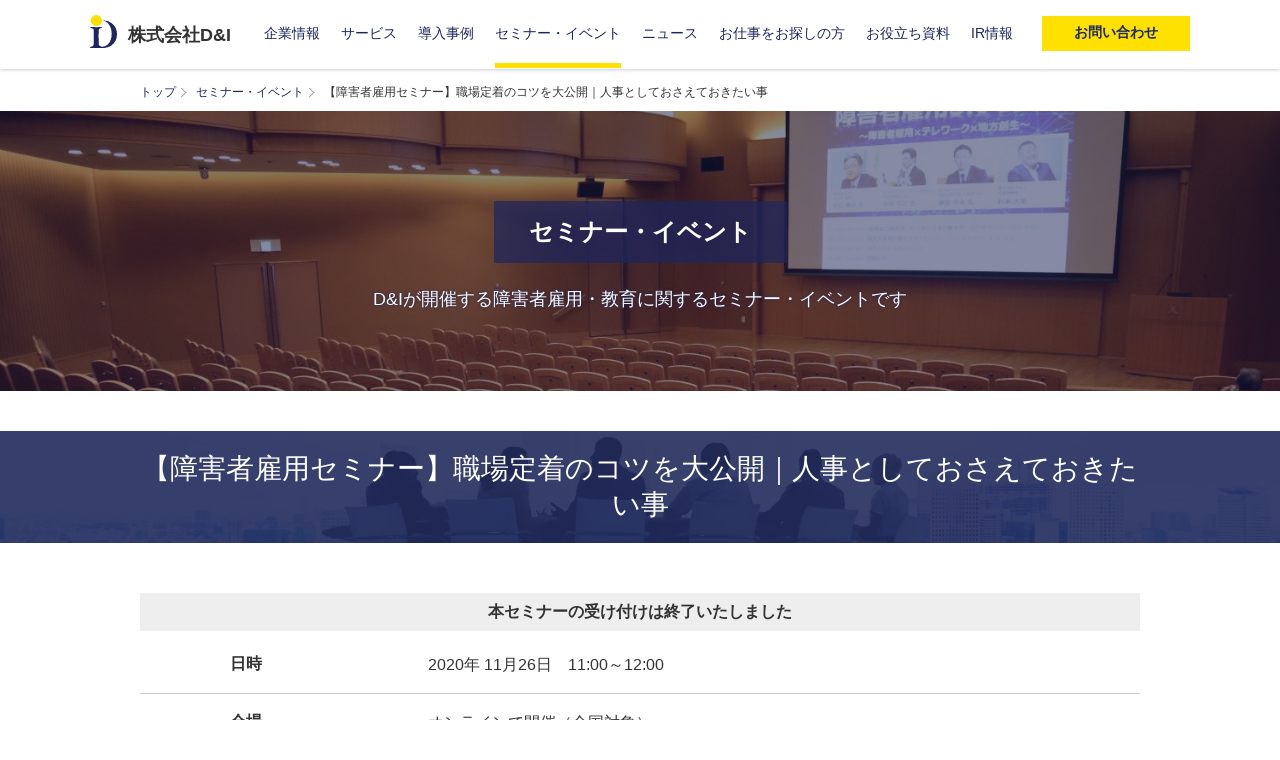

--- FILE ---
content_type: text/html; charset=utf-8
request_url: https://dandi.co.jp/seminar/2499/
body_size: 15071
content:
<!DOCTYPE html><html dir="ltr" lang="ja"><head><meta charSet="utf-8"/><meta name="viewport" content="width=device-width, initial-scale=1"/><link rel="preload" as="image" href="https://file.dandi.co.jp/uploads/seminar_20200318_main_bf8448fa65.jpg"/><link rel="preload" as="image" href="https://file.dandi.co.jp/uploads/seminar_di_abe_734502d373.jpg"/><link rel="preload" as="image" href="/images/icon/icon_fbook.svg"/><link rel="preload" as="image" href="/images/tosho-logo-square-white.svg"/><link rel="preload" as="image" href="/images/healthy_company_logo.png"/><link rel="preload" as="image" href="/images/21001220_200_JP.png"/><link rel="preload" as="image" href="/images/20240829-isms-logo.png"/><link rel="stylesheet" href="/_next/static/css/2455a7b46da6108e.css" data-precedence="next"/><link rel="stylesheet" href="/_next/static/css/f95e1b3b1e6dfcfd.css" data-precedence="next"/><link rel="stylesheet" href="/_next/static/css/91261e676f987f77.css" data-precedence="next"/><link rel="preload" as="script" fetchPriority="low" href="/_next/static/chunks/webpack-022614c25cd14903.js"/><script src="/_next/static/chunks/4bd1b696-e5c1ba096755a62d.js" async=""></script><script src="/_next/static/chunks/684-26f1284888141df3.js" async=""></script><script src="/_next/static/chunks/main-app-42973e50325fc02c.js" async=""></script><script src="/_next/static/chunks/app/layout-fec1c12d6b57d764.js" async=""></script><script src="/_next/static/chunks/7ce798d6-4200540cd93d9869.js" async=""></script><script src="/_next/static/chunks/244-be6a9124bbd97274.js" async=""></script><script src="/_next/static/chunks/97-6386839e5d7e27da.js" async=""></script><script src="/_next/static/chunks/app/seminar/%5Bslug%5D/page-157f6026cd73edba.js" async=""></script><link href="/favicon.ico" type="image/x-icon" rel="icon"/><link href="/favicon.ico" type="image/x-icon" rel="shortcut icon"/><link rel="apple-touch-icon" href="/common/img/apple-touch-icon.png"/><link rel="apple-touch-icon-precomposed" href="/common/img/apple-touch-icon.png"/><script src="/_next/static/chunks/polyfills-42372ed130431b0a.js" noModule=""></script></head><body class="archive post-type-archive post-type-archive-case wp-embed-responsive fixed hfeed image-filters-enabled"><noscript><iframe src="https://www.googletagmanager.com/ns.html?id=GTM-5PWBWWXL" height="0" width="0" style="display:none;visibility:hidden" title="gtag"></iframe></noscript><div class="wrapper"><header><div class="inner header-inner" style="max-width:110rem"><p class="logo"><a href="/">株式会社D&amp;I</a></p><div class="header-nav"><nav class="gnavi"><ul style="font-size:70%"><li class="navi-about"><a href="/about/outline/">企業情報</a></li><li class="navi-service"><a href="javascript:throw new Error(&#x27;React has blocked a javascript: URL as a security precaution.&#x27;)">サービス</a></li><li class="navi-case"><a href="/case/">導入事例</a></li><li class="navi-seminar"><a href="/seminar/">セミナー・イベント</a></li><li class="navi-news"><a href="/news/">ニュース</a></li><li class="navi-kyushoku"><a href="javascript:throw new Error(&#x27;React has blocked a javascript: URL as a security precaution.&#x27;)">お仕事をお探しの方</a></li><li><a href="https://service.d-and-i.jp/document">お役立ち資料</a></li><li><a href="https://ir.dandi.co.jp/" target="_blank" rel="noreferrer">IR情報</a></li></ul></nav><div class="inquiry"><a href="/inquiry/" class="btn small"><span>お問い合わせ</span></a></div><div class="menu-btn"><span></span><span></span><span></span></div></div></div><div class="sp-menu"><p class="en"><em>D&amp;I</em> CONTENTS</p><ul><li><a href="/">トップページ</a></li><li class="column"><a href="/about/outline/">企業情報</a><ul><li><a href="/about/outline/">会社概要</a></li><li><a href="/about/philosophy/">企業理念</a></li><li><a href="/about/history/">沿革</a></li><li><a href="/about/ceo-message/">代表者メッセージ</a></li><li><a href="/about/founder-message/">創業者メッセージ</a></li></ul></li><li class="column"><a href="javascript:throw new Error(&#x27;React has blocked a javascript: URL as a security precaution.&#x27;)">サービス</a><ul><li><a href="/service/diagent/">人材紹介</a></li><li><a href="/service/enkaku/">在宅雇用支援</a></li><li><a href="/service/consulting/">コンサルティング</a></li><li><a href="/service/babnavi/">求人サイト</a></li><li><a href="/service/worksupport/">定着支援</a></li><li><a href="https://service.d-and-i.jp/ja/workis">就労移行支援</a></li><li><a href="/service/terakoyakids/">放課後等デイサービス</a></li><li><a href="/service/regional-revitalization/">地方創生事業</a></li><li><a href="/service/satellite/">エンカクサテライト</a></li></ul></li><li><a href="/case/">導入事例</a></li><li><a href="/seminar/">セミナー・イベント</a></li><li><a href="/news/">ニュース</a></li><li><a href="https://recruit.jobcan.jp/d-and-i/" target="_blank" rel="noreferrer">採用情報</a></li><li><a href="https://di-agent.jp/?inflow=corp" target="_blank" rel="noreferrer">通勤ありの求人をお探しの方</a></li><li><a href="https://di-agent.jp/lp/teleworker/?inflow=corp" target="_blank" rel="noreferrer">在宅勤務の求人をお探しの方</a></li><li><a href="https://service.d-and-i.jp/ja/workis" target="_self">職業訓練をお探しの方（首都圏）</a></li><li><a href="https://ir.dandi.co.jp/" target="_blank" rel="noreferrer">IR情報</a></li><li><a href="/inquiry/">お問い合わせ</a></li></ul><div class="menu-close">CLOSE</div></div></header><main><div class="inner"><ul class="breadcrumb"><li><a href="/">トップ</a></li><li><a href="/seminar/">セミナー・イベント</a></li><li>【障害者雇用セミナー】職場定着のコツを大公開｜人事としておさえておきたい事</li></ul></div><div class="category-title-wrap"><div class="category-title seminar"><div><h1 class="category">セミナー・イベント</h1><p>D&amp;Iが開催する障害者雇用・教育に関する<br class="spOnly"/>セミナー・イベントです</p></div></div></div><div class="main-contents"><div class="top-heading no-top"><div class="inner"><h2 class="title">【障害者雇用セミナー】職場定着のコツを大公開｜人事としておさえておきたい事</h2></div></div><div class="seminar-title inner"><p class="seminar-end">本セミナーの受け付けは終了いたしました</p></div><div class="summary-box seminar"><ul class="summary-inner"><li><div class="left-side">日時</div><div class="right-side">2020年 11月26日　11:00～12:00</div></li><li><div class="left-side">会場</div><div class="right-side"><span>オンラインで開催（全国対象）</span></div></li><li><div class="left-side">対象となるお客様</div><div class="right-side">法人の採用ご担当者様<br />※同業他社、および個人の方のご参加はお断りさせていただく場合がございます。</div></li><li><div class="left-side">定員</div><div class="right-side">50名</div></li><li><div class="left-side">参加費</div><div class="right-side">無料</div></li></ul></div><div><div class="top-heading no-top"><div class="inner"><h3 class="title">開催背景</h3></div></div><div class="img-center inner"><p><div style="background-color:#ffffdd;padding:15px;margin:0 20px;">新型コロナウイルス感染症の拡大を受け、本セミナーはオンラインでの開催となります。</div><br />法定雇用率の引き上げにより、障害者雇用市場はめまぐるしい変化を見せています。特に採用市場は活性化し、売り手化は加速する一方です。<br />しかし、「職場定着率」がなかなか上がらず苦しい思いをしている人事担当者の方も多いのではないでしょうか。<br />さらに、新型コロナウィルスによる影響で、これまでのフォロー体制の見直しを企画/実行に試行錯誤されているかとも思います。<br />テレワークになった事によるコミュニケーション不足や終わりが見えないことによる不安を抱えている人に対して、「今」できる事をお伝えいたします。<br />具体的なサポート方法やその効果についても事例を踏まえてお話しします。</p></div></div><div><div class="img-center inner"><img src="https://file.dandi.co.jp/uploads/seminar_20200318_main_bf8448fa65.jpg" alt=""/></div></div><div class="top-heading no-top"><div class="inner"><h3 class="title">セミナー登壇者</h3></div></div><div class="img-left inner mb20"><img src="https://file.dandi.co.jp/uploads/seminar_di_abe_734502d373.jpg" alt="安部 桐子（株式会社D&amp;I HRソリューション事業本部 フィールドセールス課）" class="speakers"/><p class="bold f-size-xl">安部 桐子（株式会社D&I HRソリューション事業本部 フィールドセールス課）</p><p>産業カウンセラーの資格を取得後EAP事業の立ち上げを経験。その後、D&Iに入社し定着支援サービス「ワクサポ」と在宅型就労支援「エンカクトレーナー」の部隊立ち上げを経験し、現在は300名以上の障害者の定着化・戦力化に向けたサービスを展開。新たな定着支援の形を創出することをミッションに日々障害者と向き合う。</p></div></div></main><footer><div class="ft-bg"><div class="ft-contents inner cf"><div class="ft-menu"><div class="ft-site-menus"><ul class="ft-about"><li class="index"><a href="/about/outline/">企業情報</a></li><li><a href="/about/outline/">会社概要</a></li><li><a href="/about/philosophy/">企業理念</a></li><li><a href="/about/history/">沿革</a></li><li><a href="/about/ceo-message/">代表者メッセージ</a></li><li><a href="/about/founder-message/">創業者メッセージ</a></li></ul><ul class="ft-service"><li class="index"><a href="javascript:throw new Error(&#x27;React has blocked a javascript: URL as a security precaution.&#x27;)">サービス</a></li><li><a href="/service/diagent/">人材紹介</a></li><li><a href="/service/enkaku/">在宅雇用支援</a></li><li><a href="/service/consulting/">コンサルティング</a></li><li><a href="/service/babnavi/">求人サイト</a></li><li><a href="/service/worksupport/">定着支援</a></li><li><a href="https://service.d-and-i.jp/ja/workis">就労移行支援</a></li><li><a href="/service/terakoyakids/">放課後等デイサービス</a></li><li><a href="/service/regional-revitalization/">地方創生事業</a></li><li><a href="/service/satellite/">エンカクサテライト</a></li></ul><ul class="ft-case"><li class="index"><a href="/case/">導入事例</a></li><li class="index"><a href="/seminar/">セミナー・イベント</a></li><li class="index"><a href="/news/">ニュース</a></li><li class="index"><a href="https://recruit.jobcan.jp/d-and-i/" target="_blank" rel="noreferrer">採用情報</a></li><li class="index"><a href="https://ir.dandi.co.jp/" target="_blank" rel="noreferrer">IR情報</a></li><li class="index"><a href="/inquiry/">お問い合わせ</a></li></ul></div></div><div class="ft-right-side"><div class="ft-social" style="display:flex"><a href="https://www.facebook.com/dandi.corp/" target="_blank" rel="noopener noreferrer" style="display:flex;align-items:center"><div style="width:7rem;display:flex;justify-content:center;align-items:center"><img src="/images/icon/icon_fbook.svg" alt="D&amp;I Facebook" style="width:3.9rem"/></div><p style="color:white;padding:1rem 0;text-align:center;margin-left:1em">SNS公式アカウント</p></a></div><div class="ft-policy" style="display:flex;flex-direction:column;padding:2rem 0"><div class="ft-pmark" style="display:flex;align-items:center"><img src="/images/tosho-logo-square-white.svg" alt="東証" style="display:block;width:7rem;height:auto;min-height:10mm"/><p style="color:white;margin-left:1em">証券コード：320A</p></div><div class="ft-pmark" style="display:flex;align-items:center;padding-top:2rem"><img src="/images/healthy_company_logo.png" alt="健康優良企業 認定ロゴ" style="display:block;height:40px;width:auto;margin-top:6px;margin-bottom:6px;margin-right:12px"/><p style="color:white;margin-left:1em;line-height:1.6">協銀第1176号</p></div><div class="ft-pmark" style="display:flex;align-items:center;padding-top:2rem"><a href="https://privacymark.jp/" target="_blank" rel="noopener noreferrer"><img src="/images/21001220_200_JP.png" alt="プライバシーマーク" style="display:block;width:8rem;height:auto;filter:brightness(0) invert(1)"/></a><p style="color:white;margin-left:1em">株式会社D&amp;Iは「プライバシーマーク」の<br/>使用許諾事業者として認定されています。</p></div><div style="display:flex;align-items:center;padding-top:2rem"><img style="display:block;min-width:4.8cm;max-width:36rem;width:100%;height:auto;margin:0 auto" src="/images/20240829-isms-logo.png" alt="IAS・GCERTIロゴマーク"/></div></div></div></div></div><div class="ft-terms"><div class="inner cf" style="max-width:90rem"><div class="ft-copyright"><ul><li><a href="/privacy-policy/">個人情報保護方針</a></li><li><a href="/employment-service-rules/">職業紹介業務の運営に関する規程等</a></li><li><a href="/job-types-scope/">取扱職種の範囲等の明示</a></li></ul><ul><li><a href="/security-policy/">情報セキュリティ方針</a></li><li><a href="https://app.box.com/s/vpexjgvbjevcxavek483fklvmykxdbtl" target="_blank" rel="noopener noreferrer">カスタマーハラスメント基本方針</a></li><li><a href="/accessibility-statement/">ウェブアクセシビリティ</a></li></ul><p class="copyright">Copyright © 2019 D&amp;I, Inc. All Rights Reserved.</p></div></div></div></footer></div><!--$?--><template id="B:0"></template><!--/$--><!--$?--><template id="B:1"></template><!--/$--><div id="pagetop" aria-label="ページトップへ戻る" style="transition:opacity 0.3s;opacity:0" role="button" tabindex="0"></div><script src="/_next/static/chunks/webpack-022614c25cd14903.js" async=""></script><script>(self.__next_f=self.__next_f||[]).push([0])</script><script>self.__next_f.push([1,"1:\"$Sreact.fragment\"\n2:I[9243,[\"177\",\"static/chunks/app/layout-fec1c12d6b57d764.js\"],\"\"]\n3:I[7555,[],\"\"]\n4:I[1295,[],\"\"]\n6:I[6110,[\"177\",\"static/chunks/app/layout-fec1c12d6b57d764.js\"],\"default\"]\n8:I[9665,[],\"MetadataBoundary\"]\na:I[9665,[],\"OutletBoundary\"]\nd:I[4911,[],\"AsyncMetadataOutlet\"]\nf:I[9665,[],\"ViewportBoundary\"]\n11:I[6614,[],\"\"]\n12:I[3097,[\"740\",\"static/chunks/7ce798d6-4200540cd93d9869.js\",\"244\",\"static/chunks/244-be6a9124bbd97274.js\",\"97\",\"static/chunks/97-6386839e5d7e27da.js\",\"966\",\"static/chunks/app/seminar/%5Bslug%5D/page-157f6026cd73edba.js\"],\"default\"]\n13:I[6874,[\"740\",\"static/chunks/7ce798d6-4200540cd93d9869.js\",\"244\",\"static/chunks/244-be6a9124bbd97274.js\",\"97\",\"static/chunks/97-6386839e5d7e27da.js\",\"966\",\"static/chunks/app/seminar/%5Bslug%5D/page-157f6026cd73edba.js\"],\"\"]\n14:\"$Sreact.suspense\"\n15:I[4911,[],\"AsyncMetadata\"]\n:HL[\"/_next/static/css/2455a7b46da6108e.css\",\"style\"]\n:HL[\"/_next/static/css/f95e1b3b1e6dfcfd.css\",\"style\"]\n:HL[\"/_next/static/css/91261e676f987f77.css\",\"style\"]\n"])</script><script>self.__next_f.push([1,"0:{\"P\":null,\"b\":\"ZUtvrdmjnndG8KPEp4eUt\",\"p\":\"\",\"c\":[\"\",\"seminar\",\"2499\",\"\"],\"i\":false,\"f\":[[[\"\",{\"children\":[\"seminar\",{\"children\":[[\"slug\",\"2499\",\"d\"],{\"children\":[\"__PAGE__\",{}]}]}]},\"$undefined\",\"$undefined\",true],[\"\",[\"$\",\"$1\",\"c\",{\"children\":[[[\"$\",\"link\",\"0\",{\"rel\":\"stylesheet\",\"href\":\"/_next/static/css/2455a7b46da6108e.css\",\"precedence\":\"next\",\"crossOrigin\":\"$undefined\",\"nonce\":\"$undefined\"}],[\"$\",\"link\",\"1\",{\"rel\":\"stylesheet\",\"href\":\"/_next/static/css/f95e1b3b1e6dfcfd.css\",\"precedence\":\"next\",\"crossOrigin\":\"$undefined\",\"nonce\":\"$undefined\"}],[\"$\",\"link\",\"2\",{\"rel\":\"stylesheet\",\"href\":\"/_next/static/css/91261e676f987f77.css\",\"precedence\":\"next\",\"crossOrigin\":\"$undefined\",\"nonce\":\"$undefined\"}]],[\"$\",\"html\",null,{\"dir\":\"ltr\",\"lang\":\"ja\",\"children\":[[\"$\",\"head\",null,{\"children\":[[\"$\",\"$L2\",null,{\"id\":\"google-tag-manager\",\"strategy\":\"afterInteractive\",\"dangerouslySetInnerHTML\":{\"__html\":\"\\n              (function(w,d,s,l,i){w[l]=w[l]||[];w[l].push({'gtm.start':\\n              new Date().getTime(),event:'gtm.js'});var f=d.getElementsByTagName(s)[0],\\n              j=d.createElement(s),dl=l!='dataLayer'?'\u0026l='+l:'';j.async=true;j.src=\\n              'https://www.googletagmanager.com/gtm.js?id='+i+dl;f.parentNode.insertBefore(j,f);\\n              })(window,document,'script','dataLayer','GTM-5PWBWWXL');\\n            \"}}],[\"$\",\"link\",null,{\"href\":\"/favicon.ico\",\"type\":\"image/x-icon\",\"rel\":\"icon\"}],[\"$\",\"link\",null,{\"href\":\"/favicon.ico\",\"type\":\"image/x-icon\",\"rel\":\"shortcut icon\"}],[\"$\",\"link\",null,{\"rel\":\"apple-touch-icon\",\"href\":\"/common/img/apple-touch-icon.png\"}],[\"$\",\"link\",null,{\"rel\":\"apple-touch-icon-precomposed\",\"href\":\"/common/img/apple-touch-icon.png\"}]]}],[\"$\",\"body\",null,{\"className\":\"archive post-type-archive post-type-archive-case wp-embed-responsive fixed hfeed image-filters-enabled\",\"children\":[[\"$\",\"noscript\",null,{\"children\":[\"$\",\"iframe\",null,{\"src\":\"https://www.googletagmanager.com/ns.html?id=GTM-5PWBWWXL\",\"height\":\"0\",\"width\":\"0\",\"style\":{\"display\":\"none\",\"visibility\":\"hidden\"},\"title\":\"gtag\"}]}],[\"$\",\"$L3\",null,{\"parallelRouterKey\":\"children\",\"error\":\"$undefined\",\"errorStyles\":\"$undefined\",\"errorScripts\":\"$undefined\",\"template\":[\"$\",\"$L4\",null,{}],\"templateStyles\":\"$undefined\",\"templateScripts\":\"$undefined\",\"notFound\":[\"$L5\",[]],\"forbidden\":\"$undefined\",\"unauthorized\":\"$undefined\"}],[\"$\",\"$L6\",null,{}]]}]]}]]}],{\"children\":[\"seminar\",[\"$\",\"$1\",\"c\",{\"children\":[null,[\"$\",\"$L3\",null,{\"parallelRouterKey\":\"children\",\"error\":\"$undefined\",\"errorStyles\":\"$undefined\",\"errorScripts\":\"$undefined\",\"template\":[\"$\",\"$L4\",null,{}],\"templateStyles\":\"$undefined\",\"templateScripts\":\"$undefined\",\"notFound\":\"$undefined\",\"forbidden\":\"$undefined\",\"unauthorized\":\"$undefined\"}]]}],{\"children\":[[\"slug\",\"2499\",\"d\"],[\"$\",\"$1\",\"c\",{\"children\":[null,[\"$\",\"$L3\",null,{\"parallelRouterKey\":\"children\",\"error\":\"$undefined\",\"errorStyles\":\"$undefined\",\"errorScripts\":\"$undefined\",\"template\":[\"$\",\"$L4\",null,{}],\"templateStyles\":\"$undefined\",\"templateScripts\":\"$undefined\",\"notFound\":\"$undefined\",\"forbidden\":\"$undefined\",\"unauthorized\":\"$undefined\"}]]}],{\"children\":[\"__PAGE__\",[\"$\",\"$1\",\"c\",{\"children\":[\"$L7\",[\"$\",\"$L8\",null,{\"children\":\"$L9\"}],null,[\"$\",\"$La\",null,{\"children\":[\"$Lb\",\"$Lc\",[\"$\",\"$Ld\",null,{\"promise\":\"$@e\"}]]}]]}],{},null,false]},null,false]},null,false]},null,false],[\"$\",\"$1\",\"h\",{\"children\":[null,[\"$\",\"$1\",\"m5rd2lJ8NK-UhTsSNT8KS\",{\"children\":[[\"$\",\"$Lf\",null,{\"children\":\"$L10\"}],null]}],null]}],false]],\"m\":\"$undefined\",\"G\":[\"$11\",\"$undefined\"],\"s\":false,\"S\":false}\n"])</script><script>self.__next_f.push([1,"5:[\"$\",\"div\",null,{\"className\":\"wrapper\",\"children\":[[\"$\",\"$L12\",null,{}],[\"$\",\"main\",null,{\"children\":[[\"$\",\"div\",null,{\"className\":\"inner\",\"children\":[\"$\",\"ul\",null,{\"className\":\"breadcrumb\"}]}],[\"$\",\"div\",null,{\"className\":\"category-title-wrap mb40\",\"children\":[\"$\",\"div\",null,{\"className\":\"category-title about\",\"children\":[\"$\",\"div\",null,{\"children\":[\"$\",\"h1\",null,{\"className\":\"category\",\"children\":\"Not Found\"}]}]}]}],[\"$\",\"div\",null,{\"className\":\"inner main-contents\",\"children\":[[\"$\",\"p\",null,{\"className\":\"txt-center mb20\",\"children\":[\"お探しのページが見つかりませんでした。\",[\"$\",\"br\",null,{}],\"お手数ですがトップページからお探し下さい。\"]}],[\"$\",\"p\",null,{\"className\":\"txt-center btn-normal\",\"children\":[\"$\",\"$L13\",null,{\"href\":\"/\",\"className\":\"btn arrow\",\"children\":\"トップページへ\"}]}]]}]]}],[\"$\",\"footer\",null,{\"children\":[[\"$\",\"div\",null,{\"className\":\"ft-bg\",\"children\":[\"$\",\"div\",null,{\"className\":\"ft-contents inner cf\",\"children\":[[\"$\",\"div\",null,{\"className\":\"ft-menu\",\"children\":[\"$\",\"div\",null,{\"className\":\"ft-site-menus\",\"children\":[[\"$\",\"ul\",null,{\"className\":\"ft-about\",\"children\":[[\"$\",\"li\",null,{\"className\":\"index\",\"children\":[\"$\",\"a\",null,{\"href\":\"/about/outline/\",\"children\":\"企業情報\"}]}],[\"$\",\"li\",null,{\"children\":[\"$\",\"a\",null,{\"href\":\"/about/outline/\",\"children\":\"会社概要\"}]}],[\"$\",\"li\",null,{\"children\":[\"$\",\"a\",null,{\"href\":\"/about/philosophy/\",\"children\":\"企業理念\"}]}],[\"$\",\"li\",null,{\"children\":[\"$\",\"a\",null,{\"href\":\"/about/history/\",\"children\":\"沿革\"}]}],[\"$\",\"li\",null,{\"children\":[\"$\",\"a\",null,{\"href\":\"/about/ceo-message/\",\"children\":\"代表者メッセージ\"}]}],[\"$\",\"li\",null,{\"children\":[\"$\",\"a\",null,{\"href\":\"/about/founder-message/\",\"children\":\"創業者メッセージ\"}]}]]}],[\"$\",\"ul\",null,{\"className\":\"ft-service\",\"children\":[[\"$\",\"li\",null,{\"className\":\"index\",\"children\":[\"$\",\"a\",null,{\"href\":\"javascript:void(0)\",\"children\":\"サービス\"}]}],[\"$\",\"li\",null,{\"children\":[\"$\",\"a\",null,{\"href\":\"/service/diagent/\",\"children\":\"人材紹介\"}]}],[\"$\",\"li\",null,{\"children\":[\"$\",\"a\",null,{\"href\":\"/service/enkaku/\",\"children\":\"在宅雇用支援\"}]}],[\"$\",\"li\",null,{\"children\":[\"$\",\"a\",null,{\"href\":\"/service/consulting/\",\"children\":\"コンサルティング\"}]}],[\"$\",\"li\",null,{\"children\":[\"$\",\"a\",null,{\"href\":\"/service/babnavi/\",\"children\":\"求人サイト\"}]}],[\"$\",\"li\",null,{\"children\":[\"$\",\"a\",null,{\"href\":\"/service/worksupport/\",\"children\":\"定着支援\"}]}],[\"$\",\"li\",null,{\"children\":[\"$\",\"a\",null,{\"href\":\"https://service.d-and-i.jp/ja/workis\",\"children\":\"就労移行支援\"}]}],[\"$\",\"li\",null,{\"children\":[\"$\",\"a\",null,{\"href\":\"/service/terakoyakids/\",\"children\":\"放課後等デイサービス\"}]}],[\"$\",\"li\",null,{\"children\":[\"$\",\"a\",null,{\"href\":\"/service/regional-revitalization/\",\"children\":\"地方創生事業\"}]}],[\"$\",\"li\",null,{\"children\":[\"$\",\"a\",null,{\"href\":\"/service/satellite/\",\"children\":\"エンカクサテライト\"}]}]]}],[\"$\",\"ul\",null,{\"className\":\"ft-case\",\"children\":[[\"$\",\"li\",null,{\"className\":\"index\",\"children\":[\"$\",\"a\",null,{\"href\":\"/case/\",\"children\":\"導入事例\"}]}],[\"$\",\"li\",null,{\"className\":\"index\",\"children\":[\"$\",\"a\",null,{\"href\":\"/seminar/\",\"children\":\"セミナー・イベント\"}]}],[\"$\",\"li\",null,{\"className\":\"index\",\"children\":[\"$\",\"a\",null,{\"href\":\"/news/\",\"children\":\"ニュース\"}]}],[\"$\",\"li\",null,{\"className\":\"index\",\"children\":[\"$\",\"a\",null,{\"href\":\"https://recruit.jobcan.jp/d-and-i/\",\"target\":\"_blank\",\"rel\":\"noreferrer\",\"children\":\"採用情報\"}]}],[\"$\",\"li\",null,{\"className\":\"index\",\"children\":[\"$\",\"a\",null,{\"href\":\"https://ir.dandi.co.jp/\",\"target\":\"_blank\",\"rel\":\"noreferrer\",\"children\":\"IR情報\"}]}],[\"$\",\"li\",null,{\"className\":\"index\",\"children\":[\"$\",\"a\",null,{\"href\":\"/inquiry/\",\"children\":\"お問い合わせ\"}]}]]}]]}]}],[\"$\",\"div\",null,{\"className\":\"ft-right-side\",\"children\":[[\"$\",\"div\",null,{\"className\":\"ft-social\",\"style\":{\"display\":\"flex\"},\"children\":[\"$\",\"a\",null,{\"href\":\"https://www.facebook.com/dandi.corp/\",\"target\":\"_blank\",\"rel\":\"noopener noreferrer\",\"style\":{\"display\":\"flex\",\"alignItems\":\"center\"},\"children\":[[\"$\",\"div\",null,{\"style\":{\"width\":\"7rem\",\"display\":\"flex\",\"justifyContent\":\"center\",\"alignItems\":\"center\"},\"children\":[\"$\",\"img\",null,{\"src\":\"/images/icon/icon_fbook.svg\",\"alt\":\"D\u0026I Facebook\",\"style\":{\"width\":\"3.9rem\"}}]}],[\"$\",\"p\",null,{\"style\":{\"color\":\"white\",\"padding\":\"1rem 0\",\"textAlign\":\"center\",\"marginLeft\":\"1em\"},\"children\":\"SNS公式アカウント\"}]]}]}],[\"$\",\"div\",null,{\"className\":\"ft-policy\",\"style\":{\"display\":\"flex\",\"flexDirection\":\"column\",\"padding\":\"2rem 0\"},\"children\":[[\"$\",\"div\",null,{\"className\":\"ft-pmark\",\"style\":{\"display\":\"flex\",\"alignItems\":\"center\"},\"children\":[[\"$\",\"img\",null,{\"src\":\"/images/tosho-logo-square-white.svg\",\"alt\":\"東証\",\"style\":{\"display\":\"block\",\"width\":\"7rem\",\"height\":\"auto\",\"minHeight\":\"10mm\"}}],[\"$\",\"p\",null,{\"style\":{\"color\":\"white\",\"marginLeft\":\"1em\"},\"children\":\"証券コード：320A\"}]]}],[\"$\",\"div\",null,{\"className\":\"ft-pmark\",\"style\":{\"display\":\"flex\",\"alignItems\":\"center\",\"paddingTop\":\"2rem\"},\"children\":[[\"$\",\"img\",null,{\"src\":\"/images/healthy_company_logo.png\",\"alt\":\"健康優良企業 認定ロゴ\",\"style\":{\"display\":\"block\",\"height\":\"40px\",\"width\":\"auto\",\"marginTop\":\"6px\",\"marginBottom\":\"6px\",\"marginRight\":\"12px\"}}],[\"$\",\"p\",null,{\"style\":{\"color\":\"white\",\"marginLeft\":\"1em\",\"lineHeight\":1.6},\"children\":\"協銀第1176号\"}]]}],[\"$\",\"div\",null,{\"className\":\"ft-pmark\",\"style\":{\"display\":\"flex\",\"alignItems\":\"center\",\"paddingTop\":\"2rem\"},\"children\":[[\"$\",\"a\",null,{\"href\":\"https://privacymark.jp/\",\"target\":\"_blank\",\"rel\":\"noopener noreferrer\",\"children\":[\"$\",\"img\",null,{\"src\":\"/images/21001220_200_JP.png\",\"alt\":\"プライバシーマーク\",\"style\":{\"display\":\"block\",\"width\":\"8rem\",\"height\":\"auto\",\"filter\":\"brightness(0) invert(1)\"}}]}],[\"$\",\"p\",null,{\"style\":{\"color\":\"white\",\"marginLeft\":\"1em\"},\"children\":[\"株式会社D\u0026Iは「プライバシーマーク」の\",[\"$\",\"br\",null,{}],\"使用許諾事業者として認定されています。\"]}]]}],[\"$\",\"div\",null,{\"style\":{\"display\":\"flex\",\"alignItems\":\"center\",\"paddingTop\":\"2rem\"},\"children\":[\"$\",\"img\",null,{\"style\":{\"display\":\"block\",\"minWidth\":\"4.8cm\",\"maxWidth\":\"36rem\",\"width\":\"100%\",\"height\":\"auto\",\"margin\":\"0 auto\"},\"src\":\"/images/20240829-isms-logo.png\",\"alt\":\"IAS・GCERTIロゴマーク\"}]}]]}]]}]]}]}],[\"$\",\"div\",null,{\"className\":\"ft-terms\",\"children\":[\"$\",\"div\",null,{\"className\":\"inner cf\",\"style\":{\"maxWidth\":\"90rem\"},\"children\":[\"$\",\"div\",null,{\"className\":\"ft-copyright\",\"children\":[[\"$\",\"ul\",null,{\"children\":[[\"$\",\"li\",null,{\"children\":[\"$\",\"a\",null,{\"href\":\"/privacy-policy/\",\"children\":\"個人情報保護方針\"}]}],[\"$\",\"li\",null,{\"children\":[\"$\",\"a\",null,{\"href\":\"/employment-service-rules/\",\"children\":\"職業紹介業務の運営に関する規程等\"}]}],[\"$\",\"li\",null,{\"children\":[\"$\",\"a\",null,{\"href\":\"/job-types-scope/\",\"children\":\"取扱職種の範囲等の明示\"}]}]]}],[\"$\",\"ul\",null,{\"children\":[[\"$\",\"li\",null,{\"children\":[\"$\",\"a\",null,{\"href\":\"/security-policy/\",\"children\":\"情報セキュリティ方針\"}]}],[\"$\",\"li\",null,{\"children\":[\"$\",\"a\",null,{\"href\":\"https://app.box.com/s/vpexjgvbjevcxavek483fklvmykxdbtl\",\"target\":\"_blank\",\"rel\":\"noopener noreferrer\",\"children\":\"カスタマーハラスメント基本方針\"}]}],[\"$\",\"li\",null,{\"children\":[\"$\",\"a\",null,{\"href\":\"/accessibility-statement/\",\"children\":\"ウェブアクセシビリティ\"}]}]]}],[\"$\",\"p\",null,{\"className\":\"copyright\",\"children\":\"Copyright © 2019 D\u0026I, Inc. All Rights Reserved.\"}]]}]}]}]]}]]}]\n"])</script><script>self.__next_f.push([1,"9:[\"$\",\"$14\",null,{\"fallback\":null,\"children\":[\"$\",\"$L15\",null,{\"promise\":\"$@16\"}]}]\nc:null\n10:[[\"$\",\"meta\",\"0\",{\"charSet\":\"utf-8\"}],[\"$\",\"meta\",\"1\",{\"name\":\"viewport\",\"content\":\"width=device-width, initial-scale=1\"}]]\nb:null\n"])</script><script>self.__next_f.push([1,"7:[\"$\",\"div\",null,{\"className\":\"wrapper\",\"children\":[[\"$\",\"$L12\",null,{}],[\"$\",\"main\",null,{\"children\":[[\"$\",\"div\",null,{\"className\":\"inner\",\"children\":[\"$\",\"ul\",null,{\"className\":\"breadcrumb\",\"children\":[[\"$\",\"li\",\"0\",{\"children\":[\"$\",\"$L13\",null,{\"href\":\"/\",\"children\":\"トップ\"}]}],[\"$\",\"li\",\"1\",{\"children\":[\"$\",\"$L13\",null,{\"href\":\"/seminar\",\"children\":\"セミナー・イベント\"}]}],[\"$\",\"li\",\"2\",{\"children\":\"【障害者雇用セミナー】職場定着のコツを大公開｜人事としておさえておきたい事\"}]]}]}],\"$L17\"]}],[\"$\",\"footer\",null,{\"children\":[[\"$\",\"div\",null,{\"className\":\"ft-bg\",\"children\":[\"$\",\"div\",null,{\"className\":\"ft-contents inner cf\",\"children\":[[\"$\",\"div\",null,{\"className\":\"ft-menu\",\"children\":[\"$\",\"div\",null,{\"className\":\"ft-site-menus\",\"children\":[[\"$\",\"ul\",null,{\"className\":\"ft-about\",\"children\":[[\"$\",\"li\",null,{\"className\":\"index\",\"children\":[\"$\",\"a\",null,{\"href\":\"/about/outline/\",\"children\":\"企業情報\"}]}],[\"$\",\"li\",null,{\"children\":[\"$\",\"a\",null,{\"href\":\"/about/outline/\",\"children\":\"会社概要\"}]}],[\"$\",\"li\",null,{\"children\":[\"$\",\"a\",null,{\"href\":\"/about/philosophy/\",\"children\":\"企業理念\"}]}],[\"$\",\"li\",null,{\"children\":[\"$\",\"a\",null,{\"href\":\"/about/history/\",\"children\":\"沿革\"}]}],[\"$\",\"li\",null,{\"children\":[\"$\",\"a\",null,{\"href\":\"/about/ceo-message/\",\"children\":\"代表者メッセージ\"}]}],[\"$\",\"li\",null,{\"children\":[\"$\",\"a\",null,{\"href\":\"/about/founder-message/\",\"children\":\"創業者メッセージ\"}]}]]}],[\"$\",\"ul\",null,{\"className\":\"ft-service\",\"children\":[[\"$\",\"li\",null,{\"className\":\"index\",\"children\":[\"$\",\"a\",null,{\"href\":\"javascript:void(0)\",\"children\":\"サービス\"}]}],[\"$\",\"li\",null,{\"children\":[\"$\",\"a\",null,{\"href\":\"/service/diagent/\",\"children\":\"人材紹介\"}]}],[\"$\",\"li\",null,{\"children\":[\"$\",\"a\",null,{\"href\":\"/service/enkaku/\",\"children\":\"在宅雇用支援\"}]}],[\"$\",\"li\",null,{\"children\":[\"$\",\"a\",null,{\"href\":\"/service/consulting/\",\"children\":\"コンサルティング\"}]}],[\"$\",\"li\",null,{\"children\":[\"$\",\"a\",null,{\"href\":\"/service/babnavi/\",\"children\":\"求人サイト\"}]}],[\"$\",\"li\",null,{\"children\":[\"$\",\"a\",null,{\"href\":\"/service/worksupport/\",\"children\":\"定着支援\"}]}],[\"$\",\"li\",null,{\"children\":[\"$\",\"a\",null,{\"href\":\"https://service.d-and-i.jp/ja/workis\",\"children\":\"就労移行支援\"}]}],[\"$\",\"li\",null,{\"children\":[\"$\",\"a\",null,{\"href\":\"/service/terakoyakids/\",\"children\":\"放課後等デイサービス\"}]}],[\"$\",\"li\",null,{\"children\":[\"$\",\"a\",null,{\"href\":\"/service/regional-revitalization/\",\"children\":\"地方創生事業\"}]}],[\"$\",\"li\",null,{\"children\":[\"$\",\"a\",null,{\"href\":\"/service/satellite/\",\"children\":\"エンカクサテライト\"}]}]]}],[\"$\",\"ul\",null,{\"className\":\"ft-case\",\"children\":[[\"$\",\"li\",null,{\"className\":\"index\",\"children\":[\"$\",\"a\",null,{\"href\":\"/case/\",\"children\":\"導入事例\"}]}],[\"$\",\"li\",null,{\"className\":\"index\",\"children\":[\"$\",\"a\",null,{\"href\":\"/seminar/\",\"children\":\"セミナー・イベント\"}]}],[\"$\",\"li\",null,{\"className\":\"index\",\"children\":[\"$\",\"a\",null,{\"href\":\"/news/\",\"children\":\"ニュース\"}]}],[\"$\",\"li\",null,{\"className\":\"index\",\"children\":[\"$\",\"a\",null,{\"href\":\"https://recruit.jobcan.jp/d-and-i/\",\"target\":\"_blank\",\"rel\":\"noreferrer\",\"children\":\"採用情報\"}]}],[\"$\",\"li\",null,{\"className\":\"index\",\"children\":[\"$\",\"a\",null,{\"href\":\"https://ir.dandi.co.jp/\",\"target\":\"_blank\",\"rel\":\"noreferrer\",\"children\":\"IR情報\"}]}],[\"$\",\"li\",null,{\"className\":\"index\",\"children\":[\"$\",\"a\",null,{\"href\":\"/inquiry/\",\"children\":\"お問い合わせ\"}]}]]}]]}]}],[\"$\",\"div\",null,{\"className\":\"ft-right-side\",\"children\":[[\"$\",\"div\",null,{\"className\":\"ft-social\",\"style\":{\"display\":\"flex\"},\"children\":[\"$\",\"a\",null,{\"href\":\"https://www.facebook.com/dandi.corp/\",\"target\":\"_blank\",\"rel\":\"noopener noreferrer\",\"style\":{\"display\":\"flex\",\"alignItems\":\"center\"},\"children\":[[\"$\",\"div\",null,{\"style\":{\"width\":\"7rem\",\"display\":\"flex\",\"justifyContent\":\"center\",\"alignItems\":\"center\"},\"children\":[\"$\",\"img\",null,{\"src\":\"/images/icon/icon_fbook.svg\",\"alt\":\"D\u0026I Facebook\",\"style\":{\"width\":\"3.9rem\"}}]}],[\"$\",\"p\",null,{\"style\":{\"color\":\"white\",\"padding\":\"1rem 0\",\"textAlign\":\"center\",\"marginLeft\":\"1em\"},\"children\":\"SNS公式アカウント\"}]]}]}],[\"$\",\"div\",null,{\"className\":\"ft-policy\",\"style\":{\"display\":\"flex\",\"flexDirection\":\"column\",\"padding\":\"2rem 0\"},\"children\":[[\"$\",\"div\",null,{\"className\":\"ft-pmark\",\"style\":{\"display\":\"flex\",\"alignItems\":\"center\"},\"children\":[[\"$\",\"img\",null,{\"src\":\"/images/tosho-logo-square-white.svg\",\"alt\":\"東証\",\"style\":{\"display\":\"block\",\"width\":\"7rem\",\"height\":\"auto\",\"minHeight\":\"10mm\"}}],[\"$\",\"p\",null,{\"style\":{\"color\":\"white\",\"marginLeft\":\"1em\"},\"children\":\"証券コード：320A\"}]]}],[\"$\",\"div\",null,{\"className\":\"ft-pmark\",\"style\":{\"display\":\"flex\",\"alignItems\":\"center\",\"paddingTop\":\"2rem\"},\"children\":[[\"$\",\"img\",null,{\"src\":\"/images/healthy_company_logo.png\",\"alt\":\"健康優良企業 認定ロゴ\",\"style\":{\"display\":\"block\",\"height\":\"40px\",\"width\":\"auto\",\"marginTop\":\"6px\",\"marginBottom\":\"6px\",\"marginRight\":\"12px\"}}],[\"$\",\"p\",null,{\"style\":{\"color\":\"white\",\"marginLeft\":\"1em\",\"lineHeight\":1.6},\"children\":\"協銀第1176号\"}]]}],[\"$\",\"div\",null,{\"className\":\"ft-pmark\",\"style\":{\"display\":\"flex\",\"alignItems\":\"center\",\"paddingTop\":\"2rem\"},\"children\":[[\"$\",\"a\",null,{\"href\":\"https://privacymark.jp/\",\"target\":\"_blank\",\"rel\":\"noopener noreferrer\",\"children\":[\"$\",\"img\",null,{\"src\":\"/images/21001220_200_JP.png\",\"alt\":\"プライバシーマーク\",\"style\":{\"display\":\"block\",\"width\":\"8rem\",\"height\":\"auto\",\"filter\":\"brightness(0) invert(1)\"}}]}],[\"$\",\"p\",null,{\"style\":{\"color\":\"white\",\"marginLeft\":\"1em\"},\"children\":[\"株式会社D\u0026Iは「プライバシーマーク」の\",[\"$\",\"br\",null,{}],\"使用許諾事業者として認定されています。\"]}]]}],[\"$\",\"div\",null,{\"style\":{\"display\":\"flex\",\"alignItems\":\"center\",\"paddingTop\":\"2rem\"},\"children\":[\"$\",\"img\",null,{\"style\":{\"display\":\"block\",\"minWidth\":\"4.8cm\",\"maxWidth\":\"36rem\",\"width\":\"100%\",\"height\":\"auto\",\"margin\":\"0 auto\"},\"src\":\"/images/20240829-isms-logo.png\",\"alt\":\"IAS・GCERTIロゴマーク\"}]}]]}]]}]]}]}],[\"$\",\"div\",null,{\"className\":\"ft-terms\",\"children\":[\"$\",\"div\",null,{\"className\":\"inner cf\",\"style\":{\"maxWidth\":\"90rem\"},\"children\":[\"$\",\"div\",null,{\"className\":\"ft-copyright\",\"children\":[[\"$\",\"ul\",null,{\"children\":[[\"$\",\"li\",null,{\"children\":[\"$\",\"a\",null,{\"href\":\"/privacy-policy/\",\"children\":\"個人情報保護方針\"}]}],[\"$\",\"li\",null,{\"children\":[\"$\",\"a\",null,{\"href\":\"/employment-service-rules/\",\"children\":\"職業紹介業務の運営に関する規程等\"}]}],[\"$\",\"li\",null,{\"children\":[\"$\",\"a\",null,{\"href\":\"/job-types-scope/\",\"children\":\"取扱職種の範囲等の明示\"}]}]]}],[\"$\",\"ul\",null,{\"children\":[[\"$\",\"li\",null,{\"children\":[\"$\",\"a\",null,{\"href\":\"/security-policy/\",\"children\":\"情報セキュリティ方針\"}]}],[\"$\",\"li\",null,{\"children\":[\"$\",\"a\",null,{\"href\":\"https://app.box.com/s/vpexjgvbjevcxavek483fklvmykxdbtl\",\"target\":\"_blank\",\"rel\":\"noopener noreferrer\",\"children\":\"カスタマーハラスメント基本方針\"}]}],[\"$\",\"li\",null,{\"children\":[\"$\",\"a\",null,{\"href\":\"/accessibility-statement/\",\"children\":\"ウェブアクセシビリティ\"}]}]]}],[\"$\",\"p\",null,{\"className\":\"copyright\",\"children\":\"Copyright © 2019 D\u0026I, Inc. All Rights Reserved.\"}]]}]}]}]]}]]}]\n"])</script><script>self.__next_f.push([1,"17:[[\"$\",\"div\",null,{\"className\":\"category-title-wrap\",\"children\":[\"$\",\"div\",null,{\"className\":\"category-title seminar\",\"children\":[\"$\",\"div\",null,{\"children\":[[\"$\",\"h1\",null,{\"className\":\"category\",\"children\":\"セミナー・イベント\"}],[\"$\",\"p\",null,{\"children\":[\"D\u0026Iが開催する障害者雇用・教育に関する\",[\"$\",\"br\",null,{\"className\":\"spOnly\"}],\"セミナー・イベントです\"]}]]}]}]}],[\"$\",\"div\",null,{\"className\":\"main-contents\",\"children\":[[\"$\",\"div\",null,{\"className\":\"top-heading no-top\",\"children\":[\"$\",\"div\",null,{\"className\":\"inner\",\"children\":[\"$\",\"h2\",null,{\"className\":\"title\",\"children\":\"【障害者雇用セミナー】職場定着のコツを大公開｜人事としておさえておきたい事\"}]}]}],[\"$\",\"div\",null,{\"className\":\"seminar-title inner\",\"children\":[\"$\",\"p\",null,{\"className\":\"seminar-end\",\"children\":\"本セミナーの受け付けは終了いたしました\"}]}],[\"$\",\"div\",null,{\"className\":\"summary-box seminar\",\"children\":[\"$\",\"ul\",null,{\"className\":\"summary-inner\",\"children\":[[\"$\",\"li\",null,{\"children\":[[\"$\",\"div\",null,{\"className\":\"left-side\",\"children\":\"日時\"}],[\"$\",\"div\",null,{\"className\":\"right-side\",\"dangerouslySetInnerHTML\":{\"__html\":\"2020年 11月26日　11:00～12:00\"}}]]}],[\"$\",\"li\",null,{\"children\":[[\"$\",\"div\",null,{\"className\":\"left-side\",\"children\":\"会場\"}],[\"$\",\"div\",null,{\"className\":\"right-side\",\"children\":[[\"$\",\"$1\",\"0\",{\"children\":[[\"$\",\"span\",null,{\"children\":\"オンラインで開催（全国対象）\"}],false]}]]}]]}],[\"$\",\"li\",null,{\"children\":[[\"$\",\"div\",null,{\"className\":\"left-side\",\"children\":\"対象となるお客様\"}],[\"$\",\"div\",null,{\"className\":\"right-side\",\"dangerouslySetInnerHTML\":{\"__html\":\"法人の採用ご担当者様\u003cbr /\u003e※同業他社、および個人の方のご参加はお断りさせていただく場合がございます。\"}}]]}],[\"$\",\"li\",null,{\"children\":[[\"$\",\"div\",null,{\"className\":\"left-side\",\"children\":\"定員\"}],[\"$\",\"div\",null,{\"className\":\"right-side\",\"dangerouslySetInnerHTML\":{\"__html\":\"50名\"}}]]}],[\"$\",\"li\",null,{\"children\":[[\"$\",\"div\",null,{\"className\":\"left-side\",\"children\":\"参加費\"}],[\"$\",\"div\",null,{\"className\":\"right-side\",\"dangerouslySetInnerHTML\":{\"__html\":\"無料\"}}]]}]]}]}],[[\"$\",\"div\",\"0\",{\"children\":[[\"$\",\"div\",null,{\"className\":\"top-heading no-top\",\"children\":[\"$\",\"div\",null,{\"className\":\"inner\",\"children\":[\"$\",\"h3\",null,{\"className\":\"title\",\"dangerouslySetInnerHTML\":{\"__html\":\"開催背景\"}}]}]}],false,[\"$\",\"div\",null,{\"className\":\"img-center inner\",\"children\":[\"$\",\"p\",null,{\"dangerouslySetInnerHTML\":{\"__html\":\"\u003cdiv style=\\\"background-color:#ffffdd;padding:15px;margin:0 20px;\\\"\u003e新型コロナウイルス感染症の拡大を受け、本セミナーはオンラインでの開催となります。\u003c/div\u003e\u003cbr /\u003e法定雇用率の引き上げにより、障害者雇用市場はめまぐるしい変化を見せています。特に採用市場は活性化し、売り手化は加速する一方です。\u003cbr /\u003eしかし、「職場定着率」がなかなか上がらず苦しい思いをしている人事担当者の方も多いのではないでしょうか。\u003cbr /\u003eさらに、新型コロナウィルスによる影響で、これまでのフォロー体制の見直しを企画/実行に試行錯誤されているかとも思います。\u003cbr /\u003eテレワークになった事によるコミュニケーション不足や終わりが見えないことによる不安を抱えている人に対して、「今」できる事をお伝えいたします。\u003cbr /\u003e具体的なサポート方法やその効果についても事例を踏まえてお話しします。\"}}]}]]}],[\"$\",\"div\",\"1\",{\"children\":[null,[\"$\",\"div\",null,{\"className\":\"img-center inner\",\"children\":[\"$\",\"img\",null,{\"src\":\"https://file.dandi.co.jp/uploads/seminar_20200318_main_bf8448fa65.jpg\",\"alt\":\"\"}]}],null]}]],[\"$\",\"div\",null,{\"className\":\"top-heading no-top\",\"children\":[\"$\",\"div\",null,{\"className\":\"inner\",\"children\":[\"$\",\"h3\",null,{\"className\":\"title\",\"children\":\"セミナー登壇者\"}]}]}],[[\"$\",\"div\",\"0\",{\"className\":\"img-left inner mb20\",\"children\":[[\"$\",\"img\",null,{\"src\":\"https://file.dandi.co.jp/uploads/seminar_di_abe_734502d373.jpg\",\"alt\":\"安部 桐子（株式会社D\u0026I HRソリューション事業本部 フィールドセールス課）\",\"className\":\"speakers\"}],[\"$\",\"p\",null,{\"className\":\"bold f-size-xl\",\"dangerouslySetInnerHTML\":{\"__html\":\"安部 桐子（株式会社D\u0026I HRソリューション事業本部 フィールドセールス課）\"}}],[\"$\",\"p\",null,{\"dangerouslySetInnerHTML\":{\"__html\":\"産業カウンセラーの資格を取得後EAP事業の立ち上げを経験。その後、D\u0026Iに入社し定着支援サービス「ワクサポ」と在宅型就労支援「エンカクトレーナー」の部隊立ち上げを経験し、現在は300名以上の障害者の定着化・戦力化に向けたサービスを展開。新たな定着支援の形を創出することをミッションに日々障害者と向き合う。\"}}]]}]],false]}]]\n"])</script><script>self.__next_f.push([1,"16:{\"metadata\":[[\"$\",\"title\",\"0\",{\"children\":\"【障害者雇用セミナー】職場定着のコツを大公開｜人事としておさえておきたい事 | 株式会社D\u0026I（ディーアンドアイ）\"}],[\"$\",\"meta\",\"1\",{\"name\":\"description\",\"content\":\"［日時］2020年11月 ［セミナー内容］ ・障害者雇用における「定着」の現状 ・障害者が抱えるテレワークの不安を知る ・新型コロナウィルスによる定着への影響 ・必要なフォロー体制とは ・職場定着への各企業の事例 等\"}],[\"$\",\"meta\",\"2\",{\"name\":\"robots\",\"content\":\"max-image-preview:large\"}],[\"$\",\"link\",\"3\",{\"rel\":\"canonical\",\"href\":\"https://dandi.co.jp/seminar/2499/\"}],[\"$\",\"meta\",\"4\",{\"property\":\"og:title\",\"content\":\"【障害者雇用セミナー】職場定着のコツを大公開｜人事としておさえておきたい事 | 株式会社D\u0026I（ディーアンドアイ）\"}],[\"$\",\"meta\",\"5\",{\"property\":\"og:description\",\"content\":\"［日時］2020年11月 ［セミナー内容］ ・障害者雇用における「定着」の現状 ・障害者が抱えるテレワークの不安を知る ・新型コロナウィルスによる定着への影響 ・必要なフォロー体制とは ・職場定着への各企業の事例 等\"}],[\"$\",\"meta\",\"6\",{\"property\":\"og:url\",\"content\":\"https://dandi.co.jp/seminar/2499/\"}],[\"$\",\"meta\",\"7\",{\"property\":\"og:site_name\",\"content\":\"株式会社D\u0026I（ディーアンドアイ）\"}],[\"$\",\"meta\",\"8\",{\"property\":\"og:locale\",\"content\":\"ja_JP\"}],[\"$\",\"meta\",\"9\",{\"property\":\"og:image\",\"content\":\"https://dandi.co.jp/images/ogp.jpg\"}],[\"$\",\"meta\",\"10\",{\"property\":\"og:image:secure_url\",\"content\":\"https://dandi.co.jp/images/ogp.jpg\"}],[\"$\",\"meta\",\"11\",{\"property\":\"og:type\",\"content\":\"article\"}],[\"$\",\"meta\",\"12\",{\"property\":\"article:published_time\",\"content\":\"2020/11/9 4:45:48\"}],[\"$\",\"meta\",\"13\",{\"property\":\"article:modified_time\",\"content\":\"2020/11/27 1:43:33\"}],[\"$\",\"meta\",\"14\",{\"name\":\"twitter:card\",\"content\":\"summary_large_image\"}],[\"$\",\"meta\",\"15\",{\"name\":\"twitter:title\",\"content\":\"【障害者雇用セミナー】職場定着のコツを大公開｜人事としておさえておきたい事 | 株式会社D\u0026I（ディーアンドアイ）\"}],[\"$\",\"meta\",\"16\",{\"name\":\"twitter:description\",\"content\":\"［日時］2020年11月 ［セミナー内容］ ・障害者雇用における「定着」の現状 ・障害者が抱えるテレワークの不安を知る ・新型コロナウィルスによる定着への影響 ・必要なフォロー体制とは ・職場定着への各企業の事例 等\"}],[\"$\",\"meta\",\"17\",{\"name\":\"twitter:image\",\"content\":\"https://dandi.co.jp/images/ogp.jpg\"}],[\"$\",\"link\",\"18\",{\"rel\":\"icon\",\"href\":\"/favicon.ico\",\"type\":\"image/x-icon\",\"sizes\":\"16x16\"}]],\"error\":null,\"digest\":\"$undefined\"}\n"])</script><script>self.__next_f.push([1,"e:{\"metadata\":\"$16:metadata\",\"error\":null,\"digest\":\"$undefined\"}\n"])</script><title>【障害者雇用セミナー】職場定着のコツを大公開｜人事としておさえておきたい事 | 株式会社D&amp;I（ディーアンドアイ）</title><meta name="description" content="［日時］2020年11月 ［セミナー内容］ ・障害者雇用における「定着」の現状 ・障害者が抱えるテレワークの不安を知る ・新型コロナウィルスによる定着への影響 ・必要なフォロー体制とは ・職場定着への各企業の事例 等"/><meta name="robots" content="max-image-preview:large"/><link rel="canonical" href="https://dandi.co.jp/seminar/2499/"/><meta property="og:title" content="【障害者雇用セミナー】職場定着のコツを大公開｜人事としておさえておきたい事 | 株式会社D&amp;I（ディーアンドアイ）"/><meta property="og:description" content="［日時］2020年11月 ［セミナー内容］ ・障害者雇用における「定着」の現状 ・障害者が抱えるテレワークの不安を知る ・新型コロナウィルスによる定着への影響 ・必要なフォロー体制とは ・職場定着への各企業の事例 等"/><meta property="og:url" content="https://dandi.co.jp/seminar/2499/"/><meta property="og:site_name" content="株式会社D&amp;I（ディーアンドアイ）"/><meta property="og:locale" content="ja_JP"/><meta property="og:image" content="https://dandi.co.jp/images/ogp.jpg"/><meta property="og:image:secure_url" content="https://dandi.co.jp/images/ogp.jpg"/><meta property="og:type" content="article"/><meta property="article:published_time" content="2020/11/9 4:45:48"/><meta property="article:modified_time" content="2020/11/27 1:43:33"/><meta name="twitter:card" content="summary_large_image"/><meta name="twitter:title" content="【障害者雇用セミナー】職場定着のコツを大公開｜人事としておさえておきたい事 | 株式会社D&amp;I（ディーアンドアイ）"/><meta name="twitter:description" content="［日時］2020年11月 ［セミナー内容］ ・障害者雇用における「定着」の現状 ・障害者が抱えるテレワークの不安を知る ・新型コロナウィルスによる定着への影響 ・必要なフォロー体制とは ・職場定着への各企業の事例 等"/><meta name="twitter:image" content="https://dandi.co.jp/images/ogp.jpg"/><link rel="icon" href="/favicon.ico" type="image/x-icon" sizes="16x16"/><script>document.querySelectorAll('body link[rel="icon"], body link[rel="apple-touch-icon"]').forEach(el => document.head.appendChild(el))</script><div hidden id="S:0"></div><script>$RC=function(b,c,e){c=document.getElementById(c);c.parentNode.removeChild(c);var a=document.getElementById(b);if(a){b=a.previousSibling;if(e)b.data="$!",a.setAttribute("data-dgst",e);else{e=b.parentNode;a=b.nextSibling;var f=0;do{if(a&&8===a.nodeType){var d=a.data;if("/$"===d)if(0===f)break;else f--;else"$"!==d&&"$?"!==d&&"$!"!==d||f++}d=a.nextSibling;e.removeChild(a);a=d}while(a);for(;c.firstChild;)e.insertBefore(c.firstChild,a);b.data="$"}b._reactRetry&&b._reactRetry()}};$RC("B:0","S:0")</script><div hidden id="S:1"></div><script>$RC("B:1","S:1")</script></body></html>

--- FILE ---
content_type: text/css; charset=UTF-8
request_url: https://dandi.co.jp/_next/static/css/f95e1b3b1e6dfcfd.css
body_size: 12176
content:
@media screen and (max-width:800px){html{font-size:calc(100vw / 37)}body{font-size:1.4rem}.inner{width:auto;padding:0 2rem}.pcOnly{display:none}.spOnly{display:inline-block}a:hover{opacity:1}a:hover .scale img{transform:scale(1)}a.tel-call{pointer-events:auto}.btn{padding:.5em .8em}.btn.arrow{padding:.5em 1.8em}.btn.medium{min-width:26rem;padding:.6em 1em;font-size:1.5rem}.btn.large{padding:.7em 1em;font-size:1.6rem}.btn.large.mail>span{padding-left:2.8rem}.btn.large.mail>span:before{width:2.2rem;height:1.8rem}.btn.blue{min-width:15rem;font-size:1.4rem}.bottom-btn{margin-top:3rem}ul.disc li:before{top:.6em}.mr100{margin-right:auto!important}.sp-left{text-align:left}header{border-top-width:.4rem}body.fixed{padding-top:5.1rem}header .inner{position:relative;padding:0 1rem}header .logo{width:100%;float:none;text-align:center}header .logo a{padding:.85em 1em .75em 2.8rem;font-size:1.6rem}header .logo a:before{top:1.1rem;width:2rem;height:2.5rem;background-size:contain}.gnavi{display:none}header .inquiry{position:absolute;top:.7rem;right:1rem;padding:0 0 1.5rem;float:none;overflow:hidden}header .inquiry .btn{display:block;position:relative;min-width:4.7rem;padding:.7rem 0 .6rem;overflow:visible;font-size:100%}header .inquiry .btn:before{content:"";display:block;width:1.8rem;height:1.4rem;margin:0 auto;background:url(/_next/static/media/icon_mail.8a3dc762.svg) 0 0 no-repeat;background-size:contain}header .inquiry .btn span{position:absolute;bottom:-1.5rem;left:-.6rem;transform:scale(.8);font-size:1rem;white-space:nowrap}.menu-btn{display:block;position:absolute;z-index:102;top:0;left:0;box-sizing:border-box;width:4.5rem;height:100%;padding:1rem;cursor:pointer}.menu-btn>span{position:absolute;inset:0;width:1.8rem;height:.2rem;margin:auto;background-color:#0e174b}.menu-btn>span:first-child{top:-1.3rem}.menu-btn>span:nth-child(2){top:0}.menu-btn>span:nth-child(3){top:1.3rem}.menu-open .menu-btn>span{background-color:#fff}.menu-open .menu-btn>span:first-child{top:0;width:2.4rem;transform:rotate(-135deg)}.menu-open .menu-btn>span:nth-child(2){opacity:0}.menu-open .menu-btn>span:nth-child(3){top:0;width:2.4rem;transform:rotate(135deg)}.heading-a{margin-bottom:.6em;font-size:2rem}.heading-b{margin-top:3rem;margin-bottom:1.5rem;padding:.65em .8em .55em;font-size:1.8rem}.heading-b a.arrow:before{right:0}.heading-b.interview{padding-left:2.2em}.heading-b.interview:before{top:1.2em;bottom:inherit;left:1.4rem;width:2rem}.heading-c{margin-bottom:.8em;font-size:1.6rem}.heading-d{margin-bottom:1rem;font-size:1.8rem}.heading-d-sub{margin-bottom:1rem;font-size:1.6rem}.heading-d-sub,p.heading-d-sub{line-height:1.5}.breadcrumb{padding:.5rem 0;overflow-x:scroll;text-overflow:clip;white-space:nowrap;-webkit-overflow-scrolling:touch}.breadcrumb li{font-size:1rem}.breadcrumb li+li{margin-left:0;padding-left:1.4rem}.breadcrumb li+li:before{width:.5rem;height:.5rem}.category-title.agent:before,.category-title.enkaku:before{background-size:130% auto}.category-title.consulting:before{background-size:135% auto}.category-title.bab:before,.category-title.conference:before{background-size:140% auto}.category-title.workis:before{background-size:135% auto}.category-title,.category-title.service{box-sizing:border-box;min-height:13rem;padding:1.5rem 0}.category-title.news{padding:1.5rem 0 0}.category-title.short .breadcrumb{width:auto}.category-title p{padding-bottom:0;font-size:1.4rem}.category-title .en{margin-bottom:.2em;font-size:4rem}.category-title .category{margin-bottom:1rem;padding:1rem 2rem;font-size:1.8rem}.category-title .category span{font-size:1.4rem}.category-title.short{padding:1rem 0 4.8rem}.category-title.short .inner{display:block}.category-title.short .breadcrumb{margin-bottom:1.5rem}.category-title.short .category{display:inline-block;margin-top:0;font-size:1.8rem;vertical-align:middle}.category-title.short .en{display:inline-block;margin-top:0;font-size:2.4rem;vertical-align:middle}.main-contents{box-sizing:border-box;margin-bottom:3rem;padding:2rem 0}.main-contents p{line-height:1.5}.first-case{margin-bottom:3rem}.category-heading{margin-bottom:.8em;font-size:2.4rem}.category-nav{flex-wrap:wrap;justify-content:space-between;margin-bottom:1.2rem}.category-nav li{width:32%;margin:0 0 .8rem;padding:.4em 0;font-size:1.4rem}.category-nav li.current{background-color:#283895;color:#fff}.case-index{display:block;margin-bottom:2rem}.case-index .scale img{min-width:100%}.case-index .box{width:auto;margin-bottom:0;padding:0 1.5rem 1.5rem;border:none;border-bottom:.1rem solid #ccc}.case-index .box:last-of-type{border:none}.main-contents .case-index .box>p{height:auto;min-height:inherit;margin-bottom:1em;padding:0}.case-index .used-service{border:none}.case-index .box .caption{margin-bottom:0;padding:1.5rem 0 1rem}.case-index .box .caption h2{font-size:2.1rem}.case-index .box .caption img{width:7.2rem;margin-right:1em}.case-index .btn{position:relative;bottom:inherit;min-width:15rem}.case-index .used-service{margin-top:0;padding:1.5rem 2rem}.case-index .used-service dt{position:static}.case-detail-ttl{display:block;max-width:100rem;margin:1.5rem auto 1rem;background-color:#e0effa}.case-detail-txt{display:block;box-sizing:border-box;width:100%;padding:1.5rem}.case-detail-txt h1{display:block;width:100%;margin-bottom:1.5rem;font-size:1.8rem}.case-detail-img{position:relative;width:100%;height:20rem;margin:auto}.case-detail-img:before{content:"";display:block;padding-top:40%}.case-detail-img iframe{position:absolute;top:0;width:100%;height:100%}.case-detail-company p{margin-bottom:1rem}.case-detail-company p:last-of-type{margin:0}.case-detail-company .company-name{margin-bottom:1rem;font-size:1.8rem;font-weight:700;text-align:center}.case-detail-sub-txt{display:block;width:100%}.case-detail-company{margin-bottom:0;padding:0}.case-detail-logo{width:16rem;margin:1.5rem auto 0}.case-detail-logo img{width:16rem}.pickup-box{position:relative;height:26rem;padding:2rem 0}.pickup{margin-bottom:3rem}.pickup h2{font-size:3.2rem}.pickup-list{bottom:inherit;width:100%}.home-mv-inner .inner{padding:0}.pickup-list li,.pickup-list li+li{margin-right:1.5rem;margin-left:1.5rem;padding-left:0}.pickup-list li a{width:inherit}.pickup-list img{width:100%}.pickup-list .caption{padding:1rem 0;font-size:1.2rem}.pickup-list .label:before{border-top:6.4rem solid #ffe100;border-right:6.4rem solid transparent}.pickup-list .label span{top:1.4rem}.pickup-list li a:hover .label span{background:transparent;color:#fff}.pager{margin-bottom:0}.pager a{min-width:12rem;font-size:1.6rem}.pager a+a{margin-left:1.6rem}.movie-img:after{width:4.8rem;height:4.8rem}.movie .caption{font-size:1.8rem}footer{padding:0 0 5rem}.ft-contents.inner{flex-direction:column;margin-bottom:0;padding:0}.ft-company{width:100%;margin-bottom:1rem;padding-left:6.4rem;float:none}.ft-company p{margin-bottom:.5rem}.ft-right-side{margin-top:2rem}.ft-name a:before{top:-1rem;left:-5.2rem;width:3.8rem;height:4.6rem}.ft-name span{font-size:1.6rem}.ft-tel{margin-bottom:1rem!important}.ft-facebook img{width:9rem}.ft-menu{width:100%;float:none;line-height:1.7}.ft-menu .index a{padding:1rem 2rem}.ft-menu .index a,.ft-site-menus{display:block;margin-bottom:0}.ft-site-menus ul{display:block;width:auto}.ft-site-menus li{border-top:1px solid #ccc}.ft-site-menus li:not(.index){display:none}.ft-site-menus li a{position:relative}.ft-site-menus li a:before{content:"";display:block;position:absolute;top:0;right:1.3rem;bottom:0;width:.8rem;height:.8rem;margin:auto;transform:rotate(45deg);border-top:.2rem solid #1c2660;border-right:.2rem solid #1c2660}.ft-other-site{width:100%}.ft-other-site li{width:auto;float:none;border-top:1px solid #ccc}.ft-other-site li a{display:block;position:relative;padding:.8rem 2rem}.ft-other-site li a:before{content:"";display:block;position:absolute;top:0;right:1.3rem;bottom:0;width:.8rem;height:.8rem;margin:auto;transform:rotate(45deg);border-top:.2rem solid #1c2660;border-right:.2rem solid #1c2660}.ft-terms{padding-top:2rem}.ft-copyright{padding:2rem 0 0;float:none;text-align:center}.ft-copyright ul{margin-bottom:1em}.ft-copyright ul li{display:inline-block;padding:0 1rem}.ft-copyright ul li:first-child{padding-left:0}.ft-copyright ul li+li{border-left:1px solid #ccc}.ft-pmark{float:none}.ft-pmark span{width:calc(100% - 4rem);padding:.3rem 1rem 0 0;line-height:1.6}.ft-pmark img{width:4rem;height:4rem;float:none}.btn-download-data{display:none;top:17rem;width:4rem;padding:4.2rem 1rem 1rem}.btn-download-data:before{height:3.4rem}.btn-download-data:after{top:.6rem;left:.2rem;width:2.6rem;height:2.4rem}#pagetop{width:4rem;height:4rem}#pagetop:after,#pagetop:before{border-width:1rem 1.2rem}#pagetop:hover{opacity:1}.contact{padding:2rem 0 3rem}.contact .heading{margin-bottom:.8em;font-size:1.6rem}.contact .heading em{margin-top:.1em;font-size:2.4rem}.contact p{font-size:1.2rem}.contact .inquiry{padding-top:2rem}.contact .inquiry a+a{margin-top:2rem;margin-left:0}.contact .tel-call{padding-left:3.2rem}.contact .tel-call:before{top:.3rem;width:2.4rem;height:2.4rem}.contact .tel-call .number{margin-bottom:.1em;font-size:2.7rem}.contact .tel-call span:not(.number){font-size:1.2rem}.category-label{left:1rem;width:12rem;padding:.5em 0;font-size:1.4rem}.category-label:after,.category-label:before{position:absolute;bottom:-.7rem;border-top-width:.8rem}.category-label:before{border-right-width:6rem}.category-label:after{border-left-width:6rem}.editors-note{margin-bottom:3rem;padding:2rem}.editors-note .title{margin-bottom:.7em;font-size:2.2rem}.editors-note>p{margin-bottom:2rem}.advice{padding:1.5rem}.advice p{margin-bottom:1em;font-size:1.6rem}.txt-block{padding-right:0;padding-left:0}.txt-block+.heading-b{margin-top:3rem}.main-contents .txt-block:last-of-type{margin-bottom:0}.txt-block.img-left .w32,.txt-block.img-right .w32{width:60%}.img-left figure,.img-left img,.img-right figure,.img-right img{display:block;width:100%;margin:0 auto 2rem;float:none}.img-center figure,.img-center img{width:100%;margin:0 auto 2rem}.case-title{margin-bottom:2rem;padding-top:1rem}.case-title .logo-area{height:8rem}.case-title .title{margin-bottom:.5em;font-size:2.1rem}.case-info,.case-title p{line-height:1.5}.case-info{margin:1rem auto 0;text-align:left}.case-info li{display:block;padding-left:1em}.case-info li+li{margin-top:.5em;margin-left:0}.case-info em{margin-left:-1em}.seminar-title+.heading-b{margin-top:2rem}.seminar-title .title{font-size:2.4rem}.seminar-title p{font-size:1.4rem}.seminar-title p.seminar-end,.seminar-title p.seminar-recept{margin-bottom:.5rem;padding:1rem}.outline-info{line-height:1.5}.outline-info dt{width:3em}.outline-info dd{margin-left:3em}.outline-info dd.btn-center{margin-left:0;text-align:center}.corporate-status{margin-top:1em}.corporate-status dt{width:auto;float:none}.corporate-status dd{margin-left:1em}.form{margin:0 auto 2rem}.form-field{padding-left:4.5rem}.form-field:not(:last-child){margin-bottom:1.5rem}.form-field.required:before{top:0;font-size:1.2rem}.form-field .form-title{margin-bottom:.3em;padding-top:0}.form-field .form-title.float{width:auto;margin-right:0;margin-bottom:.3em;float:none}.form-field .form-item{width:100%;float:none}.form-confirm{margin-bottom:1em}.seminar-index{display:block;margin-bottom:2rem}.seminar-index .title{font-size:1.6rem}.seminar-index .box .seminar-index-right .title,.seminar-index .link{padding:1rem}.seminar-index .summary-inner{padding:1.5rem 1.5rem 0}.seminar-index .box{display:block;width:auto;margin-bottom:2rem;padding:0}.seminar-index-right{width:100%}.main-contents .seminar-index-right .speaker.img-left img{float:left}.seminar-index-left .summary-box.seminar ul li .left-side{margin-left:0;padding-left:0}.seminar-index-left .summary-box.seminar ul li .right-side{padding:0}.seminar-index .box .img-box{margin-bottom:1.5rem}.seminar-index .box .img-box .title{font-size:1.4rem}.seminar-index .box .img-box .thumb{margin-right:1.5rem}.seminar-index .outline-info{margin-bottom:1.5rem}.seminar-index .box:first-of-type .caption{padding:3rem 1.5rem 1.5rem}.seminar-index .box:first-of-type .caption .title{margin-bottom:.3em;font-size:1.8rem}.seminar-index .box:first-of-type .caption p{font-size:1.4rem}.seminar-index .box:first-of-type .img-box{margin-bottom:0;padding-top:18rem;padding-right:0}.seminar-index .box:first-of-type .img-box .thumb{inset:-16rem 0 auto;width:18rem;height:18rem;margin-right:auto}.seminar-index .box:first-of-type .img-box img{top:-10rem;right:0;left:0;width:18rem;margin:auto}.seminar-index .box:first-of-type .seminar-index-inner{padding:1.5rem}.seminar-index .box:first-of-type .outline-info{margin-bottom:1.5rem;font-size:1.4rem}.seminar-index .box:first-of-type .btn{min-width:16.5rem}.service-title{margin:-2rem -2rem 2rem}.service-title.bab-conference,.service-title.consulting,.service-title.enkaku,.service-title.workis{background-color:#fff;background-image:none}.service-title .title{position:static;width:100%}.service-title:before{padding-top:40%}.service-title .title-logo{top:10%;left:22.5%;width:63%}.service-title.enkaku .title-logo{top:24.26%;left:20%;width:60%}.service-title.bab-agent .title-logo{top:21.6%;left:9%;width:82%}.service-title.bab-conference .title-logo{top:10.2%;left:27%;width:46%}.service-title.workis .title-logo{top:14%;left:26%;width:48%}.service-title.consulting .title-logo{top:22.8%;left:14%;width:72%}.service-title .title-copy{inset:auto 2rem 7%;width:auto;padding:.5em;font-size:1.3rem}.service-title.bab-agent .title-copy{top:auto;width:auto}.service-flow{display:block;flex-wrap:wrap;margin-bottom:1.5rem;padding:1.5rem 1.5rem 0}.service-flow li{box-sizing:border-box;flex:0 1;min-width:calc((100% - 1.5rem) / 2);margin-bottom:1.5rem;padding:3.8rem 1rem 1.5rem}.service-flow li+li,.service-flow.column3 li+li{margin-left:1.5rem}.service-flow li:nth-child(odd),.service-flow.column3 li:nth-child(odd),.service-flow.column6 li:nth-child(odd){margin-left:0}.service-flow li:before{top:-.5rem;width:3.2rem;font-size:2rem}.service-flow .title{margin-bottom:1rem;font-size:1.6rem}.service-flow.column3 .title{font-size:1.6rem}.service-flow .title.row2{padding:0}.service-flow p{font-size:1.2rem}.service-flow img{width:72%;margin:0 auto 1rem}.service-flow.column3 img,.service-flow.column6 img{width:72%}.service-flow .balloon{right:0;bottom:-1rem;left:0;width:9rem;margin:auto;padding:.2em 0;font-size:1.4rem}.service-flow+p{font-size:1.4rem;text-align:left}.service-task{padding:1.5rem}.task-title{margin-bottom:1.5rem;font-size:1.8rem}.di-solution{margin-bottom:3rem}.di-solution,.di-solution.event{padding:1.5rem}.di-solution:before{border-top-width:1.6rem;border-right-width:1.6rem;border-left-width:1.6rem}.di-solution .title{font-size:1.8rem;line-height:1.4;text-align:left}.di-solution .title span{margin-bottom:1.5rem;padding-left:7rem}.di-solution .title span:before{width:5.6rem;height:5rem;background-size:contain}.solution-box{display:block}.solution-box .solution{display:block;padding:1.5rem}.event .solution-box .solution{padding:1.5rem}.solution-box .solution+.solution{margin-top:1.5rem;margin-left:0}.event .solution-box .solution .right-side,.solution-box .solution .right-side{padding-left:0}.solution-box .solution .heading{margin-bottom:1rem;font-size:1.6rem;text-align:center}.solution-box .solution p{font-size:1.4rem;line-height:1.5}.solution-box .solution .heading.row2,.solution-box .solution .heading.row3{min-height:0}.solution-box .solution .left-side{display:block;width:auto}.event .solution-box .solution .left-side{width:auto}.solution-box .solution img{max-width:13rem;margin:0 auto 1rem}.event .solution-box .solution img{width:auto;margin:0 auto 1rem}.solution .check-list li:not(:last-child){margin-bottom:.4em}.flow-box{margin-bottom:3rem;padding:3rem 1.5rem 1.5rem}.flow-box ul{display:block}.flow-box ul li{padding:2rem 0 1.5rem}.flow-box ul li+li{margin-top:3rem;margin-left:auto}.flow-box ul li:before{padding:.2rem 0;font-size:1.2rem}.flow-box.arrow li:after{inset:auto 0 -1.7em;width:.1rem;height:.5rem;margin:auto;border:.7rem solid transparent;border-top-color:#1d2b7c;border-left:none}.agenda{display:block;margin:0 0 1rem}.agenda:last-of-type{margin:0}.agenda li{padding:1rem 1rem 1rem 3.8rem;font-size:1.4rem;line-height:1.5}.agenda li+li{margin-top:1rem;margin-left:0}.agenda li:before{top:.8em;left:1rem;width:2.1rem;height:1.8rem;background-size:contain}.agenda li br{display:none}.service-img{margin-bottom:1.5rem;padding:1.5rem 1rem}.service-img+p{margin-bottom:3rem;font-size:1.4rem;text-align:left}.service-img-list{margin:-.8rem -.3rem}.service-img-list li{width:50%}.service-img-list li .box{padding:1rem}.service-img-list li img{width:7rem;min-width:7rem;margin-bottom:.5rem}.service-img-list li p{font-size:1.4rem;line-height:1.3}.service-feature{margin-bottom:3rem}.service-feature ul{margin:0 -.5rem 1.5rem}.service-feature ul li{min-height:0;padding-top:3.8rem;padding-bottom:1.3rem;font-size:1.2rem;line-height:1.3}.service-feature ul li+li{margin-left:.2rem}.service-feature ul li[class^=icon-]:before{top:0;width:3.8rem;height:3.8rem}.service-feature ul li>div{transform:scale(.9)}.service-feature ul .f16,.service-feature ul .f18{font-size:1rem}.service-feature ul .f21{font-size:1.1rem}.service-feature ul .f28{font-size:1.5rem}.service-feature>p{font-size:1.4rem;text-align:left}.service-info{padding:0}.service-info .left-side{width:auto;margin-bottom:1.5rem;float:none;text-align:center}.service-info .right-side{width:auto;float:none}.service-info .clear{margin-top:1.5rem}.point-copy{font-size:1.6rem}.service-info .logo{width:66%}.service-case{margin-bottom:3rem}.service-case h2{margin-bottom:1em;font-size:2.2rem}.company-list{margin-bottom:1rem}.service-slider ul{padding:0 1rem}.loop_css2 li{width:inherit}.service-slider li img{max-width:18rem}.company-list li{width:33.33%;padding:.2rem}.img-left-block>img{width:auto;margin-bottom:1.5rem;float:none}.img-left-block>.box{width:auto;padding:0;float:none;text-align:center}.img-left-block .heading{margin:0 0 1rem;font-size:1.6rem;text-align:left}.img-left-block p{margin-bottom:1.5rem;text-align:left}.sub-copy{font-size:1.6rem}.conference-graph{margin-bottom:3rem}.conference-graph .image-box img{width:100%}.detail-info{margin-bottom:1.5rem;text-align:left}.service-slider li{padding:1rem}.service-slider li+li{margin-left:auto;padding-left:0}.consulting-case{display:block}.consulting-case li+li{margin-top:1rem;margin-left:0}.consulting-case .title{padding:.7em 0}.consulting-case .box{padding:1.5rem}.consul-example-list li{margin-bottom:1.5rem}.consul-example-list li .top-side{display:block;padding:1.5rem}.consul-example-list li .top-side .left-side{font-size:1.6rem}.consul-example-list li .bottom-side .left-side,.consul-example-list li .top-side .left-side{width:auto;margin-bottom:1rem;text-align:center}.consul-example-list li .top-side .right-side{line-height:1.5}.consul-example-list li .bottom-side{display:block;padding:2rem 1.5rem 1.5rem}.consul-example-btm{padding:1.5rem}.case-slider .item{margin:0 3rem;padding:0}.case-slider .item .item:before{border-top:3rem solid #ffe100;border-right:3rem solid transparent}.case-slider .left-side{width:auto;padding:2rem 1em 4rem;float:none}.case-slider .right-side{width:auto;float:none}.case-slider .used-service{padding:.6rem 1rem .6rem 8em;font-size:1.2rem}.case-slider .title{font-size:1.6rem}.case-slider .logo-area{height:4rem;margin-bottom:1rem}.case-slider p:not(:last-child){margin-bottom:1rem}.case-slider .slick-next{right:0}.case-slider .slick-prev{left:0}.case-slider .slick-next,.case-slider .slick-prev{width:3rem;height:8rem}.case-slider .slick-next:before,.case-slider .slick-prev:before{width:1.6rem;height:1.6rem}.case-slider .slick-prev:before{left:1.1rem}.case-slider .slick-next:before{right:1.1rem}.agent-about ul{display:block}.agent-about ul li{width:100%;margin-bottom:2rem}.agent-about-ttl{font-size:1.6rem}.form.service .form-select,.form.service .form-txt{display:block;margin-bottom:2rem}.service .form-field{box-sizing:border-box;width:100%}.service .form-field:not(:last-child){margin-bottom:1rem}.form-txt .form-field.required .form-title{padding-right:5rem}.form-txt .form-field.required .form-title:before{top:0;font-size:1.2rem}p.service-case-title{margin-bottom:1rem;font-size:1.8rem}p.service-case-title span{font-size:1.4rem}.service-case-box{display:block;margin-bottom:3rem}.service-case-box.enkaku{margin-bottom:2rem}.service-case-box .left-side,.service-case-box.enkaku .left-side{width:auto;text-align:center}.service-case-box .left-side img{width:40%}.service-case-box .right-side span{font-size:1.4rem}.service-case-box ul li{padding-left:2rem;font-size:1.8rem;line-height:1.5}.service-case-box ul li:before{width:.7rem;height:.7rem}.service-flow{padding-top:2rem;padding-bottom:1rem}.service-flow.column6 img{width:35%}.service-flow.column4 img,.service-flow.column4 li:nth-of-type(2) img,.service-flow.column6 img{width:7rem;height:auto}.service-flow.column4 li:nth-of-type(3) img{width:8rem}.service-flow.column4 img{min-height:auto}.service-flow.column6 .title{font-size:1.4rem}.service-flow.column4 .title{margin-bottom:1rem;font-size:1.4rem}.service-flow.column4 p{font-size:1.4rem}.service-flow.column6.arrow li:after{inset:auto 0 1em;margin:auto;transform:rotate(135deg)}.service-flow.arrow.column4 li:after{inset:auto 0 1.5em;margin:auto;transform:rotate(135deg)}.service-flow.column4 li{padding:4rem 1rem}.service-flow.column4 li+li{margin-left:auto}.service-flow li{padding-bottom:3rem}.service-flow li:last-child{padding-bottom:2rem}.image-box.money img{width:90%}.heading-b.sub-txt span{font-size:1.4rem}.image-box.di-search{margin-bottom:1rem}.img-left-block.interview>.box{width:auto}.image-box.di-search img{width:70%}.img-left-block.interview>img{width:100%}.service-top-inner .image-box.enkaku{margin-bottom:1rem}.service-top-inner .image-box.enkaku img{width:100%}.company-logo{margin-bottom:1rem}.img-left-block.interview .company-logo p{margin-bottom:0;padding-top:1rem;padding-left:1rem;font-size:1.4rem}.img-left-block.interview .service-sub-title{margin-bottom:1rem;padding-top:0;padding-left:0;font-size:1.6rem;line-height:1.5}.interview .company-logo img{float:none;text-align:center}.di-enkaku{padding:1.5rem}.di-enkaku .enkaku-box{margin-bottom:1.5rem;padding:1.5rem}.enkaku-box-ttl{font-size:1.8rem;line-height:1.5}.image-box.cloud{margin-bottom:2rem}.image-box.cloud img{width:100%}.cloud-box>div{padding:1.5rem 1rem}.cloud-box .cloud-ttl{font-size:1.6rem}.cloud-box.qanda .cloud-ttl.question{margin-bottom:1rem;padding-left:3rem;font-size:1.6rem;line-height:1.5}.cloud-box.qanda .cloud-ttl.question:before{font-size:1.6rem}.cloud-box.qanda p.answer{padding-left:3rem}.cloud-box.qanda p.answer:before{font-size:1.6rem}.example-box h3{margin-bottom:2rem;font-size:1.8rem}.example-list{display:block}.example-list li{width:100%;margin-bottom:1.5rem}.example-list li .top-side{padding:1.5rem 1rem 1rem}.example-list li .top-side .left-side{margin-right:2rem}.example-list li .top-side .right-side{padding-top:.5em}.example-list li .top-side .right-side span{width:35%}.example-list li .bottom-side{min-height:auto;padding:1rem}.di-enkaku .enkaku-box .left-side{width:auto;margin:0 auto;padding-right:0;text-align:center}.di-enkaku .enkaku-box .left-side img{width:40%}.di-enkaku .enkaku-box .right-side{padding-top:1rem}.img-left-block.interview>.box.pl3{padding-left:0}.img-left-block.interview>.box.pl3 p{margin-bottom:auto}.di-solution.enkaku{margin-bottom:1.5rem;padding:1.5rem}.enkaku .solution-box .solution .right-side{width:auto;margin:0 0 1.5rem;padding:1rem}.enkaku .solution-box .solution .heading{text-align:left}.enkaku .solution-box .solution .right-side:last-of-type{margin:0}.enkaku .solution-box .solution .right-side.top{margin-left:auto}.image-box.wksp{margin-bottom:1rem}.image-box.wksp img{width:100%}.use-table{width:auto;margin-bottom:2rem}.use-table td{height:auto;padding:1rem .5rem;font-size:1.2rem}.di-solution.arrow{margin-bottom:6rem}.wksp-flow-box.arrow{margin-bottom:2rem}.di-solution.arrow:before,.image-box.arrow-double:before,.wksp-flow-box.arrow:before{bottom:-4.7em;border:1.5rem solid transparent;border-top:2rem solid #1d2b7c}.di-solution.arrow:after,.image-box.arrow-double:after,.wksp-flow-box.arrow:after{bottom:-2.3em;width:1.7rem;height:2rem}.wksp-flow-box.arrow:before{bottom:-3.4em;left:0}.wksp-flow-box.arrow:after{bottom:-1em;left:0}.solution-btm{padding:1rem 1.5rem;font-size:1.6rem}.wksp-flow-box{padding:1.5rem 0}.wksp-flow-box .wksp-flow-ttl{font-size:1.8rem}.image-box.arrow-double img{width:100%}.image-box.arrow-double:before{right:5em;bottom:-3.8em}.image-box.arrow-double:after{right:5.5em;bottom:-1.4em}.wksp-flow-box.arrow-double:before{top:-2.9em;left:4.5em;border:1.5rem solid transparent;border-bottom:2rem solid #1d2b7c}.wksp-flow-box.arrow-double:after{top:-.5em;left:4.95em;width:1.7rem;height:2rem}.workis-about{display:block}.workis-about .left-side{width:100%}.workis-about .right-side{max-width:40%;margin:0 auto;padding-left:0}.workis-feature ul{display:block}.workis-feature ul li{width:auto;margin-bottom:2rem}.workis-feature-ttl{padding-bottom:.5rem;font-size:1.8rem}.workis-feature-sub,.workis-feature-txt{padding-left:1.7em}.workis-feature-sub p{padding-bottom:.5rem;font-size:1.6rem}.workis-feature ul li:before{top:auto;right:0;bottom:-.7em;width:100%;height:.2rem;margin:auto;backgroun1:#ccc}.workis-type{display:block;margin-bottom:2rem}.type-box{width:auto;margin-bottom:2rem}.type-box:last-child{margin-bottom:auto}.type-box.right{margin-left:auto}.type-box .type-box-ttl{padding:1rem 0;font-size:1.7rem}.type-box-conts{padding:1rem 3rem}.type-box-btm{padding:2rem 0}.type-box-btm ul{float:none}.type-box-btm ul+ul{margin-top:1rem;padding-left:0}.rehabilitation-box{padding:1.5rem}.rehabilitation-example{padding-left:0}.rehabilitation-example .right-side{padding:1rem 0 0 2rem}.rehabilitation-example-ttl{margin-bottom:3rem;padding:1rem;font-size:1.5rem}.rehabilitation-example-ttl:before{bottom:-2.1em;border:1rem solid transparent;border-top:1.4rem solid #1c2660}.solution-btm.rehabili{margin-bottom:2rem;padding:1rem 2rem;font-size:1.7rem}.solution-btm.rehabili span{margin-right:1rem;padding:.5rem 1rem}.rehabilitation-flow{display:block;margin-bottom:1.5rem}.rehabilitation-flow .left-side{display:block;width:100%;padding:1rem 0;font-size:1.7rem}.rehabilitation-flow .right-side{display:block;box-sizing:border-box;width:100%;padding:1rem}.rehabilitation-flow .right-side ul li{line-height:1.5}.service-flow.column5{padding:3rem 1.5rem 1.5rem}.service-flow.column5 li{width:100%}.service-flow.column5 li+li{margin-left:auto}.service-flow li:before{font-size:1.6rem}.service-flow.arrow li:after{inset:auto 0 .9em;margin:auto;transform:rotate(135deg)}.service-flow.column5 li:last-child,.service-flow.column5 li:nth-of-type(4){margin-top:auto}.service-flow img{width:80%}.workis-payment-top{margin-bottom:2rem;padding:1.5rem}.workis-payment-top tr .bold{width:27%;font-size:1.6rem}.workis-payment-btm{margin-bottom:1rem}.workis-payment-btm tr td{padding:1rem .5rem;vertical-align:middle}.workis-payment-btm tr .pl30{padding-left:1rem}.workis-payment-btm .bg_g,.workis-payment-btm .bg_y{width:20%}.img-left-block.interview.workis>img{width:100%}.img-left-block.interview>.box{padding-left:0}.sub-title{margin-bottom:1rem;font-size:1.6rem}.img-left-block.workis{padding:0}.img-left-block.workis p{margin-bottom:auto}.img-left .speakers,.img-right .speakers{width:25%}.img-right-block .left-box{width:auto;float:none}.img-right-block>img{display:block;width:80%;margin:0 auto;padding-left:0;float:none;text-align:center}.terakoya-case{display:block}.terakoya-case li{width:100%;border-right:none;border-bottom:.2rem solid #ccc}.terakoya-case li:last-child{border-bottom:none}.terakoya-case li img{width:90%}.terakoya-teachers li{display:block;width:90%;margin:0 auto;text-align:center}.terakoya-teachers li+li{margin-top:1rem;margin-left:auto}.cloud-box.terakoya .cloud-ttl{font-size:1.8rem}.cloud-box.terakoya>div{padding:1.5rem 0}.terakoya_payment tr td{padding:1rem .5rem}.terakoya_info{margin-bottom:1rem}.terakoya_info tr td{padding:1rem .5rem}.terakoya_detail{margin-left:auto}.satelite-case{display:block}.satelite-case li{width:100%;border-right:none;border-bottom:.2rem solid #ccc}.satelite-case li:last-child{border-bottom:none}.satelite-case li img{width:90%}.satelite-teachers li{display:block;width:90%;margin:0 auto;text-align:center}.satelite-teachers li+li{margin-top:1rem;margin-left:auto}.cloud-box.satelite .cloud-ttl{font-size:1.8rem}.cloud-box.satelite>div{padding:1.5rem 0}.satelite_payment tr td{padding:1rem .5rem}.satelite_info{margin-bottom:1rem}.satelite_info tr td{padding:1rem .5rem}.satelite_detail{margin-left:auto}ul.satelite-case.feature li img{max-height:none}.home-mv{position:relative;overflow:hidden}.home-mv-out{min-height:inherit}.home-mv-out .mv{min-height:auto;left:50%;transform:scale(1.2) translateX(-50%);transform-origin:top left}.home-mv-inner{min-height:inherit;padding-bottom:0}.home-mv-inner:before{content:"";display:block;height:12.5rem}.heading-t{margin-bottom:1rem;font-size:2.1rem;line-height:1.5}.top-heading{padding:1.5rem 0}.top-heading.no-top{margin-top:1.5rem;margin-bottom:1.5rem}.top-heading .title{font-size:1.8rem}.top-heading.no-top .title{padding:.5em .8em .4em;font-size:1.8rem}.top-heading p.mb20{margin-bottom:1rem!important}.top-heading .en{margin-bottom:.1em;font-size:3.6rem}.top-copy{margin-top:.5rem;margin-bottom:2rem;line-height:1.7;text-align:left}.top-copy,.top-copy.large,.top-copy.xlarge{font-size:1.4rem}.top-contents-block{padding:1.5rem 0}.top-contents-block:last-of-type{padding-bottom:1.5rem}.top-contents-block .pickup-list{margin-bottom:2rem}.news-index{display:block}.news-index .left-side{display:flex;align-items:baseline;justify-content:space-between;width:auto;margin-right:0;padding-right:1rem}.news-index .right-side{flex:1 1}.news-index .en{margin-bottom:1rem;font-size:2.8rem}.news-index .txt-arrow{font-size:1.2rem}.problem-list{margin:-.5rem -.5rem 0}.problem-list>li{box-sizing:border-box;width:50%;margin:0;padding:0;border:.1rem solid #c3cce8;background-color:#fff;font-size:1.4rem;border-top:none}.problem-list>li:first-child{border-bottom:none}.problem-list>li:first-child,.problem-list>li:nth-child(2){border-top:.1rem solid #c3cce8}.problem-list>li:nth-child(2n){border-left:none}.problem-list>li:before{right:0;bottom:1rem;left:0;width:60%;margin:auto;padding:.2rem .5rem;font-size:1.2rem}.problem-list>li:hover{box-shadow:none}.problem-list>li>div{min-height:auto;padding:1rem .5rem 4rem}.problem-list>li>div .front{margin-bottom:1rem;transform:translateZ(0);cursor:pointer}.problem-list>li>div:hover .front{opacity:1}.problem-list>li>div .front.row2{transform:translateZ(0)}.problem-list>li>div:hover .front{visibility:visible;transform:translateZ(0)}.problem-list>li>div .back{display:none;transform:translateZ(0);opacity:1;font-size:1.4rem}.problem-list>li>div .back a{display:block;padding:.5rem 0}.problem-list>li>div .back.row1,.problem-list>li>div .back.row3,.problem-list>li>div .back.row4,.problem-list>li>div:hover .back,.problem-list>li>div:hover .back.row1,.problem-list>li>div:hover .back.row2,.problem-list>li>div:hover .back.row3,.problem-list>li>div:hover .back.row4{transform:translateZ(0)}.problem-list>li>div.arrow:before{display:none}.service-list li{box-sizing:border-box;width:50%;border:.1rem solid #c3cce8;border-top:none}.service-list li:first-child,.service-list li:nth-child(2),.service-list li:nth-child(3),.service-list li:nth-child(4){border:.1rem solid #c3cce8}.service-list li:first-child,.service-list li:nth-child(2){border-top:.1rem solid #c3cce8;border-bottom:none}.service-list li:nth-child(2n){border-left:none}.service-list li:hover{box-shadow:none}.service-list li a{padding:1rem}.service-list .service-list-img{margin-bottom:auto}.service-list .service-list-ttl{margin-bottom:.5rem;padding:0;font-size:1.6rem}.service-list li:hover .service-list-ttl{color:#1c2660}.service-list li .service-list-ttl.arrow:after,.service-list li .service-list-ttl:before{display:none}.service-list .service-list-txt{font-size:1.2rem}.event-list{display:block}.event-list li{width:auto;margin-bottom:1.5rem}.event-list li:hover{box-shadow:none}.event-list li:first-of-type,.event-list li:nth-of-type(2){margin-bottom:1.5rem}.event-list li:last-of-type{margin-bottom:0}.event-list li:nth-of-type(2n){margin-left:auto}.event-list li a{display:block;padding:1.5rem}.event-list li a .left-side{margin-bottom:1rem;text-align:left}.event-list li a .right-side{padding-left:0}.event-list li a .right-side .event-list-ttl{margin-bottom:.5rem;font-size:1.6rem}.event-list li a .left-side .f-rob .f-large{margin-left:1rem;font-size:2.8rem}.event-list li a:hover .left-side .held{border:.1rem solid #283895;background:transparent;color:#283895}.event-list li a .right-side .event-list-ttl.arrow{padding:0}.event-list li a .right-side .event-list-ttl.arrow:before{display:none}.service-head{padding:1.5rem}.service-category{position:static;margin-bottom:1.5rem;padding:.7rem 1rem;font-size:1.4rem;text-align:center}.service-category br{display:none}.service-head img{width:60%}.service-pickup{margin-bottom:2rem;padding:1.5rem 1.5rem 2rem}.service-pickup p{margin:0 0 1rem;font-size:1.4rem;text-align:left}.service-pickup img{margin-bottom:2rem}.service-index{margin:-.5rem}.service-index li{width:calc(50% - 1rem);margin:.5rem}.service-index li a{padding:1.5rem 1rem;font-size:1.4rem}.service-index li a:before{border-top-width:1.8rem;border-right-width:1.8rem}.service-index li a:after{right:1rem;width:.8rem;height:.8rem}.top-corporate-info{display:block}.top-corporate-info .left-side{width:auto;padding-top:30%}.top-corporate-info .right-side{padding:1.5rem}.top-corporate-info .logo{margin-bottom:2rem;padding-left:4.8rem;font-size:1.2rem}.top-corporate-info .logo:before{top:-.4rem;width:3.8rem;height:4.8rem}.top-corporate-info .logo em{font-size:1.8rem}.top-corporate-info .info-box .box{width:auto;float:none}.top-corporate-info .info-box h4{margin-top:1em;margin-bottom:.3em}.top-corporate-info .info-box p+p{margin-top:0}.seminar-slider .item{margin:0 3rem}.seminar-slider .caption{padding:1.5rem}.seminar-slider .caption .title{margin-bottom:.2em;font-size:1.4rem}.seminar-slider .caption p{font-size:1.2rem}.seminar-slider .img-box{padding-top:12rem;padding-right:0}.seminar-slider .img-box .thumb{inset:-11rem 0 auto;width:12rem;height:12rem;margin:auto}.seminar-slider .seminar-index-inner{padding:1.5rem}.seminar-slider .outline-info{font-size:1.2rem}.seminar-slider .slick-track{display:flex}.seminar-slider .slick-track:after{display:none}.seminar-slider .slick-slide{align-self:stretch;height:auto;float:none}.seminar-slider .slick-next{right:0}.seminar-slider .slick-prev{left:0}.seminar-slider .slick-next,.seminar-slider .slick-prev{width:3rem;height:8rem}.seminar-slider .slick-next:before,.seminar-slider .slick-prev:before{width:1.6rem;height:1.6rem}.seminar-slider .slick-prev:before{left:1.1rem}.seminar-slider .slick-next:before{right:1.1rem}.top-gmap #googleMapArea{min-height:300px}}@media screen and (min-width:641px) and (max-width:800px){html{font-size:calc(100vw / 56)}body{font-size:1.6rem}.seminar-form-iframe{height:110rem}}@media screen and (max-width:599px){.inner{padding:0 1.5rem}.main-contents{padding:0}.editors-note{padding:2rem 1.5rem}.service-title{margin:-2rem -1.5rem 2rem}}.news-nav ul{display:flex}.news-nav ul li{display:flex;width:calc((100% - 7.5rem) / 6);margin-right:1.5rem}.news-nav ul li:last-child{margin-right:0}.news-nav ul li a{display:flex;box-sizing:border-box;align-items:center;justify-content:center;width:100%;padding:.7rem 0;border:.1rem solid #1c2660;color:#1c2660;font-weight:700}.news-nav ul li a.active,.news-nav ul li a:hover{border:.1rem solid #283895;background:#283895;color:#fff}.news-nav ul li a:hover{opacity:1}.news-box{margin-top:4rem;margin-bottom:4rem}.news-list li{display:table;box-sizing:border-box;width:100%;text-overflow:ellipsis}.news-list li:nth-of-type(odd){background:#f3f3f3}.news-list li a,.news-list li div{display:block;position:relative;padding:1.5rem}.news-list li a:hover{background-color:#e2e6f8}.news-list li a{display:flex;align-items:center}.news-list li span{display:inline-block;vertical-align:middle}.news-list li .genre{width:14.5rem;margin-right:2rem;padding:.2rem 0;transition:all .3s;border:1px solid #1c2660;text-align:center}.news-list li a:hover .genre{border:1px solid #4f85c0;background-color:#4f85c0;color:#fff}.news-list li .date{min-width:14rem;margin-right:1rem}.news-list li .over-txt{width:62rem;overflow:hidden;text-overflow:ellipsis;white-space:nowrap}.news-list li .over-txt.nodate{width:88rem}.news-list li a:before{content:"";display:block;position:absolute;top:0;right:1.5rem;bottom:0;width:1rem;height:1rem;margin:auto;transform:rotate(45deg);border-top:.2rem solid #1c2660;border-right:.2rem solid #1c2660}.main-contents.news{padding-top:4rem}.news-title{margin-bottom:3.2rem;padding-top:1.5rem}.news-title .title{margin:1em auto;color:#1c2660;font-size:3.2rem;font-weight:700;line-height:1.3;text-align:center}.news-title p{margin-bottom:2rem;font-size:1.6rem}.news-title .title-img{text-align:center}.btm-box{margin-bottom:3rem}.news .txt-block{padding:0 3rem}.bottom-img,.txt-block img.bottom-img{margin-top:3rem}.di-data{padding-bottom:3rem}.di-data dt{float:left}.di-data dd{padding-left:7em;text-indent:-1em}.news-btn{text-align:center}.news-btn .btn{padding-right:3rem}.btn.arrow{padding:.4em 1.7em}.di-nav{position:absolute;right:0;bottom:-4.8rem;left:0;width:84rem;margin:0 auto}.di-nav ul{display:flex;flex-wrap:wrap;justify-content:space-between}.di-nav ul li{position:relative;height:5rem;margin-right:.5rem;font-size:1.4rem;letter-spacing:normal;text-align:center}.di-nav ul li,.di-nav.news ul li{width:calc((100% - 4rem) / 5)}.di-nav ul li:last-child{margin-right:0}.di-nav ul li a{display:block;position:relative;top:50%;box-sizing:border-box;height:100%;transform:translateY(-35%);transition:all .3s;background:#fff;color:#1d2b7c;font-size:1.6rem;line-height:50px}.di-nav ul li a:hover{transform:translateY(-45%);text-decoration:none}.di-nav ul li.active{position:relative}.di-nav ul li.active:before{content:"";display:block;position:absolute;z-index:2;right:51%;bottom:0;left:51%;height:.4rem;margin:auto;transition:all .3s;transition-property:left,right;animation-name:categoryLine;animation-duration:.7s;animation-delay:1s;background:#ffe100;animation-fill-mode:forwards}.di-nav ul li a:hover{opacity:1}.di-title{display:inline-block;position:absolute;z-index:2;right:0;bottom:-3rem;left:0;width:30rem;margin:auto;padding:1.2rem 0;background:#202f69;color:#fff;font-size:3.2rem;font-weight:700;text-align:center}.vision-box{margin-bottom:5rem;padding:5rem 0;background:#f2f3f6;text-align:center}.vision-box .vision-title{display:inline-block;margin-bottom:4rem;padding-bottom:1rem;border-bottom:.4rem solid #ffe100;color:#1c2660;font-family:Roboto Condensed;font-size:6.4rem;line-height:1}.vision-box .sub-title{margin-bottom:1rem;font-size:2.4rem}.vision-box .sub-title.en{font-family:Roboto Condensed;font-size:2.4rem;font-weight:400;line-height:1}.about-txt{font-size:2.1rem}.di-txtblock{max-width:100rem;margin:0 auto}.di-txtblock .left-side,.di-txtblock .right-side{box-sizing:border-box;float:left}.di-txtblock .left-side{width:30rem}.di-txtblock .left-side h3{color:#1c2660;font-family:Roboto Condensed;font-size:6rem;font-weight:400;text-align:center}.di-txtblock .left-side h3.logo{width:15.6rem;margin:0 auto}.di-txtblock .right-side{width:calc(100% - 30rem)}.members-top .right-side-title{padding:0 0 3rem;font-size:2.4rem;line-height:1.5}.di-link-list{display:flex;flex-wrap:wrap;justify-content:center}.di-link-list li{align-self:stretch;width:47%;margin:auto 6rem 6rem auto}.di-link-list li:nth-of-type(2n){margin-right:auto}.di-link-list li a{display:block;position:relative;height:100%;background-color:#fff;color:#1c2660}.di-link-list img{display:block}.di-link-list .caption p{position:relative;padding:2rem 0;background:#e5e8ef;font-size:2.8rem;font-weight:700;text-align:center}.di-link-list .caption p:before{content:"";display:block;position:absolute;top:0;right:1em;bottom:0;width:1.5rem;height:1.5rem;margin:auto;transform:rotate(45deg);border-top:.3rem solid #1c2660;border-right:.3rem solid #1c2660}.message-box{margin-bottom:7rem;padding-bottom:5rem}.message-box:last-child{margin-bottom:auto;padding-bottom:0;border-bottom:none}.message-box .di-txtblock .right-side{width:72%;margin-bottom:2rem;padding-left:8rem}.message-box .di-txtblock .left-side{width:25%;padding-right:1rem;padding-left:2rem}.person-right.message-box .di-txtblock .left-side img{width:90%}.person-right.message-box .di-txtblock .left-side{float:right}.person-right.message-box .di-txtblock .right-side{padding-right:8rem;padding-left:0}.president{font-size:2.1rem;font-weight:700;text-align:right}.president span{display:block;padding-bottom:2rem;font-size:1.6rem;font-weight:400}.message-profile-box{box-sizing:border-box;width:100%;max-width:75rem;padding:2rem;float:right;border:.1rem solid #ccc}.message-profile-box p{font-size:1.4rem;line-height:1.5}.summary-inner{margin:0 auto;padding-top:1rem}.development .summary-inner,.summary-inner{max-width:100rem}.summary-box .heading-b:first-child{margin-top:0}.summary-box>ul>li{display:table;box-sizing:border-box;width:100%;padding:1.5rem 0;border-bottom:.1rem solid #ccc}.summary-box>ul>li:last-child{border-bottom:none}.summary-box:not(.development)>ul>li:first-child{padding-top:0}.summary-box>ul>li>div{display:table-cell}.summary-box ul li .left-side{width:11rem;padding-left:9rem;font-weight:700;vertical-align:middle}.summary-box.seminar ul li .left-side{width:15rem;margin-right:2em;margin-left:3em}.summary-box ul li .right-side{padding-left:8rem;line-height:1.7}.summary-box.seminar ul li .right-side{padding-left:3em}.summary-box .disc+p{margin-top:1em}.summary-box.development>ul>li{min-height:8.2rem;padding:1.6rem 0 1.2rem;border-bottom:none}.summary-box.development>ul>li:nth-of-type(odd){background:#f2f3f6}.summary-box.development ul li .left-side{width:11rem;padding-left:11rem;font-size:1.6rem;font-weight:400;vertical-align:middle}.summary-box.development ul li .right-side{vertical-align:middle}.access-box{max-width:100rem;margin:0 auto}.access-box dl{margin-bottom:3rem}.access-box dl dd,.access-box dl dt{float:left;line-height:1.75}.access-box dl dt{padding-left:9rem;font-weight:700}.access-box dl dd{padding-left:14rem}.access-map{margin-bottom:3rem}.map-list-wrap{max-width:62rem;padding-left:28rem}.map-list li{position:relative;box-sizing:border-box;margin-bottom:1rem;padding-left:2.4rem;float:left}.map-list li:before{content:"";display:block;position:absolute;top:.25em;left:0;width:.8rem;height:.8rem;border:.4rem solid #000;border-radius:50%}.map-list li.tozai:before{border:.4rem solid #00ade7}.map-list li.shinjuku:before{border:.4rem solid #7ab629}.map-list li.hanzoumon:before{border:.4rem solid #8f76d6}.map-list li.mita:before{border:.4rem solid #0072bd}.map-list li.marunouchi:before{border:.4rem solid #e60012}.map-list li.chiyoda:before{border:.4rem solid #009b53}.map-list li.jr:before{border:.4rem solid #221815}.map-list-wrap .notes{padding-left:1em;font-size:1.4rem;line-height:1.5;text-indent:-1em}.map-list-wrap .notes+.map-list{margin-top:1em}.access-logo{margin-top:4rem;text-align:center}.access-logo+.heading-b{margin-top:2rem}.googleMapArea{min-height:300px}.googleMapArea iframe{width:100%}.back-box{position:relative;padding:9.5rem 0}.back-box:before{content:"";position:absolute;top:0;left:0;width:100%;height:100%;background:url(/_next/static/media/members_img01.0602064a.jpg) no-repeat 50%;background-size:cover}.back-box.members{padding:24rem 0}.back-box.members:before{background:url(/_next/static/media/members_img03.bbc24dc1.jpg) no-repeat 50%;background-size:cover}.back-box.members2{padding:22rem 0}.back-box.members2:before{background:url(/_next/static/media/members_bg02.43e2836d.jpg) no-repeat 50%;background-size:cover;background-position-y:30%}.back-box.ft{padding:15rem 0}.back-box.ft:before{background:url(/_next/static/media/members_bg03.820a442f.jpg) no-repeat 50%;background-size:cover}.members-top{position:relative;padding:5rem 0 5rem 25rem}.members-top:before{content:"";display:block;position:absolute;top:-15rem;left:0;width:100%;height:100rem}.members-top.sugimoto:before{width:22rem;background:url(/_next/static/media/sugimoto.cef43a17.png) no-repeat 50%;background-position:0 8rem;background-size:contain}.members-top.kobayashi:before{top:-8rem;width:18rem;background:url(/_next/static/media/kobayashi.9206dc05.png) no-repeat;background-size:contain}.members-top.takahashi:before{width:20rem;background:url(/_next/static/media/members_img02.50cb6f79.png) no-repeat 50%;background-position:0 8rem;background-size:contain}.members-top p{position:relative}.members-jobs{display:flex;padding:6rem 0}.members-jobs p{line-height:1.5}.members-jobs li{width:33%}.members-jobs li+li{margin-left:6rem}.members-jobs li span{font-weight:700}.members-detail{padding-top:7rem;column-gap:5rem;column-count:3}.members-detail li{page-break-inside:avoid;break-inside:avoid;width:30rem}.members-detail li:nth-of-type(2),.members-detail li:nth-of-type(4){margin-bottom:4rem}.members-detail li p:first-child{margin-bottom:1rem}.members-detail li p span{font-weight:700}@media (min-width:800px){ul.cf.custom-about-history-cf,ul.cf.custom-about-message-cf,ul.cf.custom-about-outline-cf,ul.cf.custom-about-philosophy-cf{justify-content:unset!important;margin:0 auto}}.di-nav.custom-about-history-di-nav ul li,.di-nav.custom-about-message-di-nav ul li,.di-nav.custom-about-outline-di-nav ul li,.di-nav.custom-about-philosophy-di-nav ul li{width:calc((100% - 4rem) / 4)!important;flex:1 1}@media screen and (max-width:800px){.di-nav.custom-about-history-di-nav ul li,.di-nav.custom-about-message-di-nav ul li,.di-nav.custom-about-outline-di-nav ul li,.di-nav.custom-about-philosophy-di-nav ul li{width:50%!important;flex:1 0 33.333333%}.di-nav.custom-about-history-di-nav ul li:nth-of-type(3),.di-nav.custom-about-message-di-nav ul li:nth-of-type(3),.di-nav.custom-about-outline-di-nav ul li:nth-of-type(3),.di-nav.custom-about-philosophy-di-nav ul li:nth-of-type(3){border-right:1px solid #0e174b!important}.news-nav ul{flex-wrap:wrap;justify-content:space-between}.news-nav ul li{width:48%;margin-right:1rem;margin-bottom:1rem}.news-nav ul li a{padding:.5rem 0;font-size:1.2rem}.news-nav ul li:nth-of-type(2n){margin-right:auto}.news-nav ul li:last-child,.news-nav ul li:nth-of-type(5){margin-bottom:auto}.news-box{margin-top:1.5rem;margin-bottom:1.5rem}.news-list li a:before{top:0;right:1em;bottom:0;margin:auto}.news-list li a,.news-list li div{padding:1rem 3rem 1rem 1.5rem;font-size:1.3rem}.news-list li a{display:block}.news-list li .genre,.news-list li .over-txt{width:auto}.news-list li .over-txt{display:-webkit-box;overflow:hidden;white-space:normal;-webkit-box-orient:vertical;-webkit-line-clamp:2}.news-list li .over-txt.nodate{width:auto}.news-list li .genre{min-width:10rem;margin-bottom:.8rem;padding:.2rem 1rem .1rem}.news-title{margin-bottom:2rem}.news-title .title{margin:0 auto;font-size:2.6rem}.news-title p{margin-bottom:1rem;font-size:1.4rem}.news .txt-block{padding:0}.bottom-img,.txt-block img.bottom-img{width:100%;margin-top:1rem}.di-data{padding-bottom:2rem}.category-title.about{padding:1.5rem 0 0}.category-title.about.ttlonly{padding:4rem 0 0}.category-title p{padding:0 1rem}.di-nav{position:static;width:auto}.di-nav ul{margin-top:2rem}.di-nav ul li{display:block;box-sizing:border-box;width:33.3%;height:auto;margin-right:auto;padding:0 0 .1rem;border-right:1px solid #0e174b}.di-nav ul li:nth-of-type(3),.di-nav ul li:nth-of-type(5){border:none}.di-nav ul li:last-child,.di-nav ul li:nth-of-type(4){width:50%}.di-nav.news ul li{width:33.33%;margin:0}.di-nav.news ul li:nth-of-type(4),.di-nav.news ul li:nth-of-type(5){width:50%}.di-nav ul li a{top:0;height:auto;transition:none;line-height:inherit}.di-nav ul li a,.di-nav ul li a:hover{transform:translateY(0)}.di-nav ul li:last-child,.di-nav ul li:nth-child(3n){margin-right:0}.di-nav ul li a{padding:.8rem 0;font-size:1.3rem}.di-nav ul li.active:before{bottom:.1rem}.di-mv{height:auto;background-repeat:no-repeat;background-position:50% 50%;background-size:cover}.di-mv:before{content:"";display:block;padding-top:40%}.di-title{width:20rem;padding:.5em 0;font-size:2rem}.vision-box{margin-bottom:3rem;padding:3rem 1rem 2rem}.vision-box .vision-title{margin-bottom:3rem;padding-bottom:.3em;border-bottom-width:.4rem;font-size:3.2rem}.vision-box .sub-title{margin-bottom:1em;font-size:1.8rem;line-height:1.5}.vision-box .mb20{margin-bottom:1em!important}.vision-box .sub-title.en{margin-bottom:1rem;font-family:Roboto Condensed;font-size:2.1rem;font-weight:400;line-height:1}.about-txt{font-size:1.8rem}.di-txtblock{width:auto;padding:0 1.5rem}.di-txtblock .left-side,.di-txtblock .right-side{float:none}.di-txtblock .left-side{width:auto}.di-txtblock .left-side h3{margin-bottom:.3em;font-size:3.2rem}.di-txtblock .left-side h3.logo{width:12rem}.di-txtblock .right-side{width:auto}.di-txtblock .right-side .right-side-title{margin-bottom:.8em;padding:0;font-size:1.8rem;text-align:center}.di-txtblock .right-side .right-side-title img{width:24rem}.di-txtblock .mb30{margin-bottom:1em!important}.di-txtblock .mb50{margin-bottom:1.5em!important}.di-link-list li{width:48%;margin:0 4% 2rem 0}.di-link-list .caption p{padding:1rem 0;font-size:1.6rem}.di-link-list .caption p:before{right:1rem;width:.9rem;height:.9rem;border-top:.2rem solid #1c2660;border-right:.2rem solid #1c2660}.message-box{margin-bottom:2rem;padding-top:2rem;padding-bottom:4rem}.message-box .di-txtblock .right-side{width:auto;margin-bottom:2rem;padding-left:0}.message-box .di-txtblock .left-side{width:56%;margin:0 auto 1.5rem;padding:0;text-align:center;position:relative;height:30vh;margin-bottom:3rem;overflow:hidden}.person-right.message-box .di-txtblock .left-side{float:none}.person-right.message-box .di-txtblock .right-side{padding-right:0;padding-left:0}.message-profile-box{width:auto;margin-bottom:1.5rem;padding:1rem}.president{font-size:1.6rem}.president span{padding-bottom:1rem;font-size:1.4rem}.president img{width:14rem}.development .summary-inner,.summary-inner{width:auto;padding:0 1.5rem}.summary-box>ul>li{display:block;min-height:0}.summary-box>ul>li>div{display:block}.summary-box ul li .left-side{width:100%;padding-left:0;font-size:1.4rem}.summary-box.seminar ul li .left-side{margin:0}.summary-box.seminar ul li .right-side{padding:0}.summary-box ul li .right-side{padding-left:0}.summary-box.development>ul>li{padding:1.5rem;border-bottom:none}.summary-box.development>ul>li:nth-of-type(odd){background:#F2F3F6}.summary-box.development ul li .left-side{width:7em;padding-left:0;font-size:1.4rem}.access-box{padding:0 1.5rem}.access-box dl{margin-bottom:1.5rem}.access-box dl dd,.access-box dl dt{float:none}.access-box dl dd,.access-box dl dt{padding-left:1em}.access-map{margin-bottom:1.5rem}.map-list-wrap{margin-left:1em;padding-left:0}.map-list{width:auto}.map-list li{width:auto;float:none}.map-list li:last-child{margin-bottom:0}.map-list-wrap .notes{margin-top:.5em;font-size:1.2rem}.googleMapArea{min-height:400px}.back-box{min-height:10rem;padding:0}.members-top{position:relative;padding:2rem 0 2rem 28%}.members-top:before{top:1em;width:24%;height:96%;background-size:contain}.members-top.kobayashi,.members-top.sugimoto{padding:0}.members-top.sugimoto:before{top:-5rem;width:8rem;height:12.3rem;background-position:0 0;background-size:cover}.members-top.kobayashi:before{top:-8rem;width:7.5rem;height:15rem;background-position:0 0;background-size:cover}.members-top.takahashi:before{top:2rem;width:8rem;height:30rem;background-position:0 0;background-size:cover}.members-top .right-side-title{margin:2em 0 2em 9rem;padding:0;font-size:1.6rem;line-height:1.8;text-align:left}.members-top p.mb30{margin-bottom:1.5rem!important}.back-box.members{padding:4rem 0}.members-jobs{display:block;padding:2rem 0}.members-jobs li{width:90%;margin:0 auto}.members-jobs li+li{margin-top:1.5rem;margin-left:auto}.members-detail li p:first-child,.members-jobs li p:first-child{text-align:center}.members-jobs li p img{width:100%}.back-box.members2{padding:2rem 0}.members-detail{padding-top:2rem;column-count:auto}.members-detail li{width:90%;margin:0 auto;float:none}.members-detail li:nth-of-type(2),.members-detail li:nth-of-type(4){margin-bottom:auto}.members-detail li+li{margin-top:1.5rem;margin-left:auto}.members-detail li p img{width:100%}.members-detail li p img.w70{width:70%}.back-box.ft{padding:2rem 0}.members-detail li p.mb20{margin-bottom:.5rem!important}}.category-title.service .category{width:30rem;padding:.5rem 0 .9rem;line-height:1.4}.d-none-pc{display:none}.text-center{text-align:center}.text-left{text-align:left}.aligncenter{display:flex;margin:0 auto}.text-justify-center{display:flex;flex-direction:column;align-items:center;justify-content:center}.satelite-col-4{width:calc(100% /3)!important}.koe1{position:relative;padding:20px;border-radius:10px;background-color:#E0EFFA}.koe1:before{bottom:-10px;left:20px;background-color:#E0EFFA}.koe1:after,.koe1:before{content:"";display:block;position:absolute;z-index:-1;width:30px;height:30px;margin-left:0;border-radius:0 50px}.koe1:after{bottom:-5px;left:30px;transform:rotate(30deg);background-color:#fff}.tab-contents{display:none}.tab-contents.on{display:block}.main-contents.service{padding:7rem 8rem 4rem}.service-top-inner{max-width:100rem;margin:0 auto}.service-top-inner.side,.service-top-inner.side.enkaku{max-width:100rem;margin:0}.service-inner{max-width:100rem;margin:0 auto}.service-tab{display:flex;position:relative;box-sizing:border-box;flex-wrap:wrap;justify-content:center;max-width:110rem;margin:0 auto;padding-top:3rem;background:#fff;text-align:center}.service-tab:before{content:"";display:block;position:absolute;z-index:1;right:0;bottom:0;left:0;width:100%;height:.2rem;margin:auto;background:#0E174B}.service-tab li{display:flex;width:24.8%;padding-right:3rem;text-align:center}.service-tab li:last-child{padding-right:0}.service-tab li a{display:flex;box-sizing:border-box;align-items:center;justify-content:center;width:100%;padding:1.3rem 0;border:.2rem solid #dbe0f0;border-bottom:none;background:#DBE0F0;color:#1C2660;font-size:2.4rem;font-weight:700}.service-tab li.on a{position:relative;z-index:2;border:.2rem solid #0e174b;border-bottom:none;opacity:1;background:#fff}.service-tab.btm{position:relative;margin-bottom:5rem;padding-top:0;padding-bottom:5rem;border-bottom:none}.service-tab.btm:before{top:0;bottom:auto}.service-tab.btm li a{border-top:none;border-bottom:.2rem solid #dbe0f0}.service-tab.btm li.on a{border-top:none;border-bottom:.2rem solid #0e174b}.service-top h2.heading-a{margin-bottom:4rem}.service-top h2 .icon-building,.service-top h2 .icon-users{position:relative;padding-left:10rem}.service-top h2 .icon-child{position:relative;padding-left:7rem}.service-top h2 .icon-building:before,.service-top h2 .icon-child:before,.service-top h2 .icon-users:before{content:"";display:block;position:absolute;top:-.5em;bottom:0;left:0;width:6.5rem;height:6rem;margin:auto;background:url(/_next/static/media/icon_building.1b77af11.svg) no-repeat;background-size:cover}.service-top h2 .icon-users:before{top:-.2em;width:6rem;height:6rem;background:url(/_next/static/media/icon_users.ac1eb8ab.svg) no-repeat;background-size:cover}.service-top h2 .icon-child:before{top:-.2em;width:4.5rem;height:5rem;background:url(/_next/static/media/icon_child.ca50cef4.svg) no-repeat;background-size:cover}.service-txt{margin-bottom:4rem;color:#1C2660;font-size:1.8rem;font-weight:700;text-align:center}.service-box{margin-bottom:2rem;padding:3rem;background:#EAECF2}.service-box .center-side,.service-box .left-side{float:left}.service-box .right-side{width:22%;float:right}.service-box .left-side{width:25%}.service-box .center-side{width:44%;padding-left:3.5%}.no-r .service-box .center-side{width:69%}.service-box .top-txt{margin-bottom:1rem;color:#1C2660;font-size:1.4rem;font-weight:700;line-height:1.5}.top-txt span{color:#C70000}.service-graph .top-txt{margin-bottom:0}.service-box .center-side h3,.service-box .center-side h4{margin-bottom:1rem;color:#1C2660;font-size:2.8rem}.service-box .center-side .btm-txt{margin-bottom:1rem;line-height:1.5}.service-box .center-side a.btn{padding:.3em 2.7em .3em 2.5em}.feature-list li{margin-bottom:1rem;padding:.3rem 0;background:#fff;color:#333;font-size:1.4rem;letter-spacing:.1rem;text-align:center}.service-sub-title{margin-bottom:2rem;font-size:2.4rem;line-height:1.8}.service-sub-title li{padding-left:1.2em;text-indent:-1.2em}.service-top-inner .image-box img{width:68%}.comment-list li{padding-left:2.2em;line-height:2.25;text-indent:-2.2em}.babnav-table,.conference-table{width:100%;border:.1rem solid #999;text-align:center}.babnav-table tr,.conference-table tr{border-bottom:.1rem solid #999}.babnav-table .normal{width:16rem}.babnav-table .bg-g{width:24rem;background:#E2F0D9}.babnav-table .bg-y{width:30rem;background:#FFF2CC}.babnav-table .bg-b{width:30rem;background:#DEEBF7}.babnav-table td,.conference-table td{height:7.2rem;line-height:1.3;vertical-align:middle}.conference-table{margin-bottom:4rem}.conference-table td{width:16rem}.conference-table td.company{width:20rem}.conference-table td.f21{font-size:2.1rem}.conference-table .bg-y{background:#FFF2CC}.conference-table .bg-gray{background:#F2F3F6}.service-img{margin-bottom:4rem}.service-img img{width:61%}.side-nav-box{position:relative}.side-nav{width:18.5rem}.side-nav ul{background:#fff}.side-nav ul li:first-child{padding:1.5rem 2rem;background:#1D2B7C;color:#fff;font-size:1.8rem;font-weight:700}.side-nav ul li a{display:block;box-sizing:border-box;width:100%;padding:.7rem 2rem;border-bottom:.1rem solid #fff;background:#F2F3F6;color:#0E174B;font-size:1.4rem}.side-nav ul li.active{position:relative}.side-nav ul li.active:before{content:"";display:block;position:absolute;z-index:2;top:0;bottom:0;left:0;width:.5rem;height:70%;margin:auto;background:#FFE100}.side-nav ul li.active a:hover:before,.side-nav ul li.active:hover:before{opacity:1}.side-nav ul li.active a{font-weight:700}.side-nav.sp{display:none}.service-graph>div:not(:last-child){margin-bottom:1rem}.service-graph dt{display:block;padding:.2em 0;font-weight:700}.service-graph dd{width:16rem;height:2.5rem;background:linear-gradient(left,#fff,#fff 19%,transparent 0,transparent 21%,#fff 0,#fff 39%,transparent 0,transparent 41%,#fff 0,#fff 59%,transparent 0,transparent 61%,#fff 0,#fff 79%,transparent 0,transparent 81%,#fff 0,#fff);background:linear-gradient(90deg,#fff 0,#fff 19%,transparent 0,transparent 21%,#fff 0,#fff 39%,transparent 0,transparent 41%,#fff 0,#fff 59%,transparent 0,transparent 61%,#fff 0,#fff 79%,transparent 0,transparent 81%,#fff 0,#fff)}.service-graph dd.meter1{background:linear-gradient(left,#283895,#283895 19%,transparent 0,transparent 21%,#fff 0,#fff 39%,transparent 0,transparent 41%,#fff 0,#fff 59%,transparent 0,transparent 61%,#fff 0,#fff 79%,transparent 0,transparent 81%,#fff 0,#fff);background:linear-gradient(90deg,#283895 0,#283895 19%,transparent 0,transparent 21%,#fff 0,#fff 39%,transparent 0,transparent 41%,#fff 0,#fff 59%,transparent 0,transparent 61%,#fff 0,#fff 79%,transparent 0,transparent 81%,#fff 0,#fff)}.service-graph dd.meter2{background:linear-gradient(left,#283895,#283895 19%,transparent 0,transparent 21%,#283895 0,#283895 39%,transparent 0,transparent 41%,#fff 0,#fff 59%,transparent 0,transparent 61%,#fff 0,#fff 79%,transparent 0,transparent 81%,#fff 0,#fff);background:linear-gradient(90deg,#283895 0,#283895 19%,transparent 0,transparent 21%,#283895 0,#283895 39%,transparent 0,transparent 41%,#fff 0,#fff 59%,transparent 0,transparent 61%,#fff 0,#fff 79%,transparent 0,transparent 81%,#fff 0,#fff)}.service-graph dd.meter3{background:linear-gradient(left,#283895,#283895 19%,transparent 0,transparent 21%,#283895 0,#283895 39%,transparent 0,transparent 41%,#283895 0,#283895 59%,transparent 0,transparent 61%,#fff 0,#fff 79%,transparent 0,transparent 81%,#fff 0,#fff);background:linear-gradient(90deg,#283895 0,#283895 19%,transparent 0,transparent 21%,#283895 0,#283895 39%,transparent 0,transparent 41%,#283895 0,#283895 59%,transparent 0,transparent 61%,#fff 0,#fff 79%,transparent 0,transparent 81%,#fff 0,#fff)}.service-graph dd.meter4{background:linear-gradient(left,#283895,#283895 19%,transparent 0,transparent 21%,#283895 0,#283895 39%,transparent 0,transparent 41%,#283895 0,#283895 59%,transparent 0,transparent 61%,#283895 0,#283895 79%,transparent 0,transparent 81%,#fff 0,#fff);background:linear-gradient(90deg,#283895 0,#283895 19%,transparent 0,transparent 21%,#283895 0,#283895 39%,transparent 0,transparent 41%,#283895 0,#283895 59%,transparent 0,transparent 61%,#283895 0,#283895 79%,transparent 0,transparent 81%,#fff 0,#fff)}.service-graph dd.meter5{background:linear-gradient(left,#283895,#283895 19%,transparent 0,transparent 21%,#283895 0,#283895 39%,transparent 0,transparent 41%,#283895 0,#283895 59%,transparent 0,transparent 61%,#283895 0,#283895 79%,transparent 0,transparent 81%,#283895 0,#283895);background:linear-gradient(90deg,#283895 0,#283895 19%,transparent 0,transparent 21%,#283895 0,#283895 39%,transparent 0,transparent 41%,#283895 0,#283895 59%,transparent 0,transparent 61%,#283895 0,#283895 79%,transparent 0,transparent 81%,#283895 0,#283895)}th.bk_ttlbl{background-color:#1c2660;color:#fff}.plan_table{width:100%;margin:50px auto 0;border:.1rem solid #999;text-align:center}.plan_table tr{border-bottom:.1rem solid #999}.plan_table td{height:7.2rem;border-right:.1rem solid #000;line-height:1.3;vertical-align:middle}.plan_table th{border-right:.1rem solid #fff}.plan_table .normal{width:16rem}.category-title.service.satelite .category{width:88rem}@import url("https://fonts.googleapis.com/css?family=Roboto+Condensed:300,400,700");@media screen and (max-width:1419px){.side-nav.sp{display:block;position:static;width:auto}.side-nav.sp ul{width:100%;display:grid;grid-template-columns:repeat(4,1fr);grid-column-gap:.1rem;column-gap:.1rem}.side-nav.sp ul li:first-child{grid-column:1/-1;justify-content:center;padding:1.2rem 0;font-size:1.6rem}.side-nav.sp ul li{display:flex}.side-nav.sp ul li a{padding:1.2rem 0;font-size:1.2rem;text-align:center}}@media screen and (max-width:800px){.category-title.service.satelite .category{width:auto;margin-bottom:.8rem;padding:.5rem 1rem}.satelite-col-4{width:100%!important}.d-none-pc{display:block}.service .heading-b{margin-top:.5rem}.service-inner,.service-top-inner{width:auto;padding:0 1.5rem}.service-inner .mb20,.service-top-inner .mb20{margin-bottom:.5em!important}.service-inner .mb30,.service-top-inner .mb30{margin-bottom:1em!important}.service-inner .mb40,.service-top-inner .mb40{margin-bottom:1.5em!important}.service-inner .mb50,.service-top-inner .mb50{margin-bottom:2em!important}.service-top-inner.side,.service-top-inner.side.enkaku{margin-right:auto!important;padding:0}.service-tab{padding-top:1.5rem}.service-tab li{display:flex;width:28%;padding-right:1.5rem}.service-tab li a{width:100%;padding:.5rem 0;font-size:1.4rem;line-height:1.3}.service-tab.btm li a{padding-top:.8rem}.service-tab li:first-child a{padding-top:1.5rem}.service-tab li.on a{width:100%}.main-contents.service{padding:1rem}.service-top h2.heading-a{margin-bottom:2rem;padding:7rem 0 0}.service-top h2 .icon-building,.service-top h2 .icon-child,.service-top h2 .icon-users{padding:0}.service-top [class*=" icon-"]:before,.service-top h2 [class^=icon-]:before{top:-8.5rem;right:0;left:0}.service-top h2 .icon-building:before{width:5.5rem;height:5rem}.service-top h2 .icon-users:before{width:5rem;height:5rem}.service-top h2 .icon-child:before{width:3.9rem;height:4.4rem}.service-sub-title{font-size:1.8rem}.service-sub-title,.service-txt{margin-bottom:1rem;line-height:1.5}.service-txt{font-size:1.4rem}.service-box{margin-bottom:1rem;padding:1.5rem}.service-box .center-side,.service-box .left-side,.service-box .right-side{width:auto;float:none}.service-box .left-side{margin-bottom:2rem;overflow:hidden;background-color:#fff;text-align:center}.service-box .left-side img{display:block;max-width:15rem;margin:auto;transform:scale(1.2)}.service-box .center-side{padding-left:0}.service-box .center-side .top-txt{margin-bottom:.5rem;font-size:1.2rem}.service-box .center-side .service-btn{margin-bottom:1rem;text-align:center}.service-box .center-side h3,.service-box .center-side h4{margin-bottom:.5rem;font-size:2rem}.feature-list li{box-sizing:border-box;padding:.5em .8em;text-align:left}.feature-list li br{display:none}.service-graph>div{display:flex;width:80%}.service-graph>div:not(:last-child){margin-bottom:.5rem}.service-graph dt{width:6em;margin-right:1em;padding:.1em 0}.service-graph dd{flex:1 1;height:1.8rem}.comment-list li{line-height:1.7}.service-img{margin-bottom:2rem}.service-img img{width:90%}.form-item .form-inline .left-side{width:10%}.form-item .form-inline .right-side{width:80%}.no-r .service-box .center-side{width:auto}.service-tab.btm{margin-bottom:3rem;padding-bottom:3rem}.side-nav.sp ul{grid-template-columns:repeat(3,1fr)}.side-nav ul li.active:before{top:auto;right:0;bottom:.1rem;width:80%;height:.3rem}.babnav-table td{min-height:3rem}.conference-table{margin-bottom:2rem}.babnav-table td,.conference-table td{padding:.5rem;font-size:1.2rem}}

--- FILE ---
content_type: image/svg+xml
request_url: https://dandi.co.jp/_next/static/media/logo_d.438963bb.svg
body_size: 583
content:
<svg xmlns="http://www.w3.org/2000/svg" width="27.357" height="33.09" viewBox="0 0 27.357 33.09"><path d="M26.268,2.516a5.582,5.582,0,0,1,1.769-1.8A5.392,5.392,0,0,1,31.979.138a5.8,5.8,0,0,1,4.533,5.556c.155,3.02-2.29,4.95-5.035,5.259-2.59.294-5.752-1.813-6.159-4.432a5.307,5.307,0,0,1,.951-4.005" transform="translate(-24.455 -0.005)" fill="#ffe100" fill-rule="evenodd"/><path d="M23.663,177.842a14.818,14.818,0,0,0-10.641-4.049c-.281,0-.572.009-.881.016v0h0c5.471,0,9.9,5.853,9.9,13.067,0,.088,0,.177,0,.265v.032c.022,4.062-1.229,8.219-3.642,10.414a8.882,8.882,0,0,1-5.951,2.555A5.5,5.5,0,0,1,9.778,199a2.653,2.653,0,0,1-.739-1.409.061.061,0,0,0,0-.025c-.12-1.238-.2-4.593-.2-7.363,0-1.661,0-5.047.12-6.286.12-1.564.12-2.053,2.085-2.442.963-.2,1.2-.423,1.2-.651,0-.259-.562-.455-1.282-.455-1.162,0-3.247.1-4.571.1-1.965,0-3.367-.1-4.769-.1-.682,0-1.244.13-1.244.455,0,.294.562.553,1.244.651,2.006.294,2.126,1.14,2.2,1.987a66.5,66.5,0,0,1,.161,7.555c0,1.415-.006,2.5-.016,3.358-.006.237-.013.474-.019.723-.1,3.895-.335,4.495-2.757,4.848a1.485,1.485,0,0,0-1.042.632.556.556,0,0,0-.054.243c0,.148.193.272.366.344a2.323,2.323,0,0,0,1.02.212c.635,0,1.5-.006,2.7,0,2.337.016,6.365.009,7.994,0a17.685,17.685,0,0,0,9.056-2.179,14.228,14.228,0,0,0,6.219-12.05,14.082,14.082,0,0,0-3.793-9.312" transform="translate(-0.1 -168.303)" fill="#1c2660"/></svg>

--- FILE ---
content_type: text/x-component
request_url: https://dandi.co.jp/?_rsc=fw7y2
body_size: 10764
content:
1:"$Sreact.fragment"
2:I[9243,["177","static/chunks/app/layout-fec1c12d6b57d764.js"],""]
3:I[7555,[],""]
4:I[1295,[],""]
6:I[6110,["177","static/chunks/app/layout-fec1c12d6b57d764.js"],"default"]
8:I[9665,[],"MetadataBoundary"]
a:I[9665,[],"OutletBoundary"]
d:I[4911,[],"AsyncMetadataOutlet"]
f:I[9665,[],"ViewportBoundary"]
11:I[6614,[],""]
:HL["/_next/static/css/2455a7b46da6108e.css","style"]
:HL["/_next/static/css/f95e1b3b1e6dfcfd.css","style"]
:HL["/_next/static/css/91261e676f987f77.css","style"]
0:{"P":null,"b":"ZUtvrdmjnndG8KPEp4eUt","p":"","c":["",""],"i":false,"f":[[["",{"children":["__PAGE__",{}]},"$undefined","$undefined",true],["",["$","$1","c",{"children":[[["$","link","0",{"rel":"stylesheet","href":"/_next/static/css/2455a7b46da6108e.css","precedence":"next","crossOrigin":"$undefined","nonce":"$undefined"}],["$","link","1",{"rel":"stylesheet","href":"/_next/static/css/f95e1b3b1e6dfcfd.css","precedence":"next","crossOrigin":"$undefined","nonce":"$undefined"}],["$","link","2",{"rel":"stylesheet","href":"/_next/static/css/91261e676f987f77.css","precedence":"next","crossOrigin":"$undefined","nonce":"$undefined"}]],["$","html",null,{"dir":"ltr","lang":"ja","children":[["$","head",null,{"children":[["$","$L2",null,{"id":"google-tag-manager","strategy":"afterInteractive","dangerouslySetInnerHTML":{"__html":"\n              (function(w,d,s,l,i){w[l]=w[l]||[];w[l].push({'gtm.start':\n              new Date().getTime(),event:'gtm.js'});var f=d.getElementsByTagName(s)[0],\n              j=d.createElement(s),dl=l!='dataLayer'?'&l='+l:'';j.async=true;j.src=\n              'https://www.googletagmanager.com/gtm.js?id='+i+dl;f.parentNode.insertBefore(j,f);\n              })(window,document,'script','dataLayer','GTM-5PWBWWXL');\n            "}}],["$","link",null,{"href":"/favicon.ico","type":"image/x-icon","rel":"icon"}],["$","link",null,{"href":"/favicon.ico","type":"image/x-icon","rel":"shortcut icon"}],["$","link",null,{"rel":"apple-touch-icon","href":"/common/img/apple-touch-icon.png"}],["$","link",null,{"rel":"apple-touch-icon-precomposed","href":"/common/img/apple-touch-icon.png"}]]}],["$","body",null,{"className":"archive post-type-archive post-type-archive-case wp-embed-responsive fixed hfeed image-filters-enabled","children":[["$","noscript",null,{"children":["$","iframe",null,{"src":"https://www.googletagmanager.com/ns.html?id=GTM-5PWBWWXL","height":"0","width":"0","style":{"display":"none","visibility":"hidden"},"title":"gtag"}]}],["$","$L3",null,{"parallelRouterKey":"children","error":"$undefined","errorStyles":"$undefined","errorScripts":"$undefined","template":["$","$L4",null,{}],"templateStyles":"$undefined","templateScripts":"$undefined","notFound":["$L5",[]],"forbidden":"$undefined","unauthorized":"$undefined"}],["$","$L6",null,{}]]}]]}]]}],{"children":["__PAGE__",["$","$1","c",{"children":["$L7",["$","$L8",null,{"children":"$L9"}],null,["$","$La",null,{"children":["$Lb","$Lc",["$","$Ld",null,{"promise":"$@e"}]]}]]}],{},null,false]},null,false],["$","$1","h",{"children":[null,["$","$1","4FGLm7RzfhlQ2h5erfvVW",{"children":[["$","$Lf",null,{"children":"$L10"}],null]}],null]}],false]],"m":"$undefined","G":["$11","$undefined"],"s":false,"S":true}
12:I[3097,["740","static/chunks/7ce798d6-4200540cd93d9869.js","244","static/chunks/244-be6a9124bbd97274.js","97","static/chunks/97-6386839e5d7e27da.js","48","static/chunks/app/%5B...slug%5D/page-d512e76fff5998dc.js"],"default"]
13:I[6874,["740","static/chunks/7ce798d6-4200540cd93d9869.js","244","static/chunks/244-be6a9124bbd97274.js","97","static/chunks/97-6386839e5d7e27da.js","48","static/chunks/app/%5B...slug%5D/page-d512e76fff5998dc.js"],""]
14:"$Sreact.suspense"
15:I[4911,[],"AsyncMetadata"]
5:["$","div",null,{"className":"wrapper","children":[["$","$L12",null,{}],["$","main",null,{"children":[["$","div",null,{"className":"inner","children":["$","ul",null,{"className":"breadcrumb"}]}],["$","div",null,{"className":"category-title-wrap mb40","children":["$","div",null,{"className":"category-title about","children":["$","div",null,{"children":["$","h1",null,{"className":"category","children":"Not Found"}]}]}]}],["$","div",null,{"className":"inner main-contents","children":[["$","p",null,{"className":"txt-center mb20","children":["ãŠæŽ¢ã—ã®ãƒšãƒ¼ã‚¸ãŒè¦‹ã¤ã‹ã‚Šã¾ã›ã‚“ã§ã—ãŸã€‚",["$","br",null,{}],"ãŠæ‰‹æ•°ã§ã™ãŒãƒˆãƒƒãƒ—ãƒšãƒ¼ã‚¸ã‹ã‚‰ãŠæŽ¢ã—ä¸‹ã•ã„ã€‚"]}],["$","p",null,{"className":"txt-center btn-normal","children":["$","$L13",null,{"href":"/","className":"btn arrow","children":"ãƒˆãƒƒãƒ—ãƒšãƒ¼ã‚¸ã¸"}]}]]}]]}],["$","footer",null,{"children":[["$","div",null,{"className":"ft-bg","children":["$","div",null,{"className":"ft-contents inner cf","children":[["$","div",null,{"className":"ft-menu","children":["$","div",null,{"className":"ft-site-menus","children":[["$","ul",null,{"className":"ft-about","children":[["$","li",null,{"className":"index","children":["$","a",null,{"href":"/about/outline/","children":"ä¼æ¥­æƒ…å ±"}]}],["$","li",null,{"children":["$","a",null,{"href":"/about/outline/","children":"ä¼šç¤¾æ¦‚è¦"}]}],["$","li",null,{"children":["$","a",null,{"href":"/about/philosophy/","children":"ä¼æ¥­ç†å¿µ"}]}],["$","li",null,{"children":["$","a",null,{"href":"/about/history/","children":"æ²¿é©"}]}],["$","li",null,{"children":["$","a",null,{"href":"/about/ceo-message/","children":"ä»£è¡¨è€…ãƒ¡ãƒƒã‚»ãƒ¼ã‚¸"}]}],["$","li",null,{"children":["$","a",null,{"href":"/about/founder-message/","children":"å‰µæ¥­è€…ãƒ¡ãƒƒã‚»ãƒ¼ã‚¸"}]}]]}],["$","ul",null,{"className":"ft-service","children":[["$","li",null,{"className":"index","children":["$","a",null,{"href":"javascript:void(0)","children":"ã‚µãƒ¼ãƒ“ã‚¹"}]}],["$","li",null,{"children":["$","a",null,{"href":"/service/diagent/","children":"äººæç´¹ä»‹"}]}],["$","li",null,{"children":["$","a",null,{"href":"/service/enkaku/","children":"åœ¨å®…é›‡ç”¨æ”¯æ´"}]}],["$","li",null,{"children":["$","a",null,{"href":"/service/consulting/","children":"ã‚³ãƒ³ã‚µãƒ«ãƒ†ã‚£ãƒ³ã‚°"}]}],["$","li",null,{"children":["$","a",null,{"href":"/service/babnavi/","children":"æ±‚äººã‚µã‚¤ãƒˆ"}]}],["$","li",null,{"children":["$","a",null,{"href":"/service/worksupport/","children":"å®šç€æ”¯æ´"}]}],["$","li",null,{"children":["$","a",null,{"href":"https://service.d-and-i.jp/ja/workis","children":"å°±åŠ´ç§»è¡Œæ”¯æ´"}]}],["$","li",null,{"children":["$","a",null,{"href":"/service/terakoyakids/","children":"æ”¾èª²å¾Œç­‰ãƒ‡ã‚¤ã‚µãƒ¼ãƒ“ã‚¹"}]}],["$","li",null,{"children":["$","a",null,{"href":"/service/regional-revitalization/","children":"åœ°æ–¹å‰µç”Ÿäº‹æ¥­"}]}],["$","li",null,{"children":["$","a",null,{"href":"/service/satellite/","children":"ã‚¨ãƒ³ã‚«ã‚¯ã‚µãƒ†ãƒ©ã‚¤ãƒˆ"}]}]]}],["$","ul",null,{"className":"ft-case","children":[["$","li",null,{"className":"index","children":["$","a",null,{"href":"/case/","children":"å°Žå…¥äº‹ä¾‹"}]}],["$","li",null,{"className":"index","children":["$","a",null,{"href":"/seminar/","children":"ã‚»ãƒŸãƒŠãƒ¼ãƒ»ã‚¤ãƒ™ãƒ³ãƒˆ"}]}],["$","li",null,{"className":"index","children":["$","a",null,{"href":"/news/","children":"ãƒ‹ãƒ¥ãƒ¼ã‚¹"}]}],["$","li",null,{"className":"index","children":["$","a",null,{"href":"https://recruit.jobcan.jp/d-and-i/","target":"_blank","rel":"noreferrer","children":"æŽ¡ç”¨æƒ…å ±"}]}],["$","li",null,{"className":"index","children":["$","a",null,{"href":"https://ir.dandi.co.jp/","target":"_blank","rel":"noreferrer","children":"IRæƒ…å ±"}]}],["$","li",null,{"className":"index","children":["$","a",null,{"href":"/inquiry/","children":"ãŠå•ã„åˆã‚ã›"}]}]]}]]}]}],["$","div",null,{"className":"ft-right-side","children":[["$","div",null,{"className":"ft-social","style":{"display":"flex"},"children":["$","a",null,{"href":"https://www.facebook.com/dandi.corp/","target":"_blank","rel":"noopener noreferrer","style":{"display":"flex","alignItems":"center"},"children":[["$","div",null,{"style":{"width":"7rem","display":"flex","justifyContent":"center","alignItems":"center"},"children":["$","img",null,{"src":"/images/icon/icon_fbook.svg","alt":"D&I Facebook","style":{"width":"3.9rem"}}]}],["$","p",null,{"style":{"color":"white","padding":"1rem 0","textAlign":"center","marginLeft":"1em"},"children":"SNSå…¬å¼ã‚¢ã‚«ã‚¦ãƒ³ãƒˆ"}]]}]}],["$","div",null,{"className":"ft-policy","style":{"display":"flex","flexDirection":"column","padding":"2rem 0"},"children":[["$","div",null,{"className":"ft-pmark","style":{"display":"flex","alignItems":"center"},"children":[["$","img",null,{"src":"/images/tosho-logo-square-white.svg","alt":"æ±è¨¼","style":{"display":"block","width":"7rem","height":"auto","minHeight":"10mm"}}],["$","p",null,{"style":{"color":"white","marginLeft":"1em"},"children":"è¨¼åˆ¸ã‚³ãƒ¼ãƒ‰ï¼š320A"}]]}],["$","div",null,{"className":"ft-pmark","style":{"display":"flex","alignItems":"center","paddingTop":"2rem"},"children":[["$","img",null,{"src":"/images/healthy_company_logo.png","alt":"å¥åº·å„ªè‰¯ä¼æ¥­ èªå®šãƒ­ã‚´","style":{"display":"block","height":"40px","width":"auto","marginTop":"6px","marginBottom":"6px","marginRight":"12px"}}],["$","p",null,{"style":{"color":"white","marginLeft":"1em","lineHeight":1.6},"children":"å”éŠ€ç¬¬1176å·"}]]}],["$","div",null,{"className":"ft-pmark","style":{"display":"flex","alignItems":"center","paddingTop":"2rem"},"children":[["$","a",null,{"href":"https://privacymark.jp/","target":"_blank","rel":"noopener noreferrer","children":["$","img",null,{"src":"/images/21001220_200_JP.png","alt":"ãƒ—ãƒ©ã‚¤ãƒã‚·ãƒ¼ãƒžãƒ¼ã‚¯","style":{"display":"block","width":"8rem","height":"auto","filter":"brightness(0) invert(1)"}}]}],["$","p",null,{"style":{"color":"white","marginLeft":"1em"},"children":["æ ªå¼ä¼šç¤¾D&Iã¯ã€Œãƒ—ãƒ©ã‚¤ãƒã‚·ãƒ¼ãƒžãƒ¼ã‚¯ã€ã®",["$","br",null,{}],"ä½¿ç”¨è¨±è«¾äº‹æ¥­è€…ã¨ã—ã¦èªå®šã•ã‚Œã¦ã„ã¾ã™ã€‚"]}]]}],["$","div",null,{"style":{"display":"flex","alignItems":"center","paddingTop":"2rem"},"children":["$","img",null,{"style":{"display":"block","minWidth":"4.8cm","maxWidth":"36rem","width":"100%","height":"auto","margin":"0 auto"},"src":"/images/20240829-isms-logo.png","alt":"IASãƒ»GCERTIãƒ­ã‚´ãƒžãƒ¼ã‚¯"}]}]]}]]}]]}]}],["$","div",null,{"className":"ft-terms","children":["$","div",null,{"className":"inner cf","style":{"maxWidth":"90rem"},"children":["$","div",null,{"className":"ft-copyright","children":[["$","ul",null,{"children":[["$","li",null,{"children":["$","a",null,{"href":"/privacy-policy/","children":"å€‹äººæƒ…å ±ä¿è­·æ–¹é‡"}]}],["$","li",null,{"children":["$","a",null,{"href":"/employment-service-rules/","children":"è·æ¥­ç´¹ä»‹æ¥­å‹™ã®é‹å–¶ã«é–¢ã™ã‚‹è¦ç¨‹ç­‰"}]}],["$","li",null,{"children":["$","a",null,{"href":"/job-types-scope/","children":"å–æ‰±è·ç¨®ã®ç¯„å›²ç­‰ã®æ˜Žç¤º"}]}]]}],["$","ul",null,{"children":[["$","li",null,{"children":["$","a",null,{"href":"/security-policy/","children":"æƒ…å ±ã‚»ã‚­ãƒ¥ãƒªãƒ†ã‚£æ–¹é‡"}]}],["$","li",null,{"children":["$","a",null,{"href":"https://app.box.com/s/vpexjgvbjevcxavek483fklvmykxdbtl","target":"_blank","rel":"noopener noreferrer","children":"ã‚«ã‚¹ã‚¿ãƒžãƒ¼ãƒãƒ©ã‚¹ãƒ¡ãƒ³ãƒˆåŸºæœ¬æ–¹é‡"}]}],["$","li",null,{"children":["$","a",null,{"href":"/accessibility-statement/","children":"ã‚¦ã‚§ãƒ–ã‚¢ã‚¯ã‚»ã‚·ãƒ“ãƒªãƒ†ã‚£"}]}]]}],["$","p",null,{"className":"copyright","children":"Copyright Â© 2019 D&I, Inc. All Rights Reserved."}]]}]}]}]]}]]}]
9:["$","$14",null,{"fallback":null,"children":["$","$L15",null,{"promise":"$@16"}]}]
c:null
10:[["$","meta","0",{"charSet":"utf-8"}],["$","meta","1",{"name":"viewport","content":"width=device-width, initial-scale=1"}]]
b:null
17:I[2029,["740","static/chunks/7ce798d6-4200540cd93d9869.js","246","static/chunks/246-4256a83f6d87a39b.js","97","static/chunks/97-6386839e5d7e27da.js","974","static/chunks/app/page-c9aad4dd92467364.js"],"default"]
7:["$","div",null,{"className":"wrapper","children":[["$","$L12",null,{}],["$","main",null,{"children":[["$","div",null,{"className":"home-mv","children":["$","$L17",null,{"pickupList":{"id":1,"attributes":{"createdAt":"2025-06-19T08:17:44.273Z","updatedAt":"2026-01-26T08:45:02.469Z","publishedAt":"2025-11-10T05:04:44.407Z","item":[{"id":1,"title":"ã€éšœå®³è€…é›‡ç”¨ã‚»ãƒŸãƒŠãƒ¼ã€‘æŽ¡ç”¨é›£ã¨æ—©æœŸé›¢è·ã‚’ã€Œåœ¨å®…åž‹é›‡ç”¨ã‚¨ãƒ³ã‚«ã‚¯ã€ã§è§£æ±º ã»ã‹","label":"ã‚»ãƒŸãƒŠãƒ¼","date":"2026-01-26","link":"/seminar/","thumbnail":{"data":{"id":2037,"attributes":{"name":"2026.2.4ã‚»ãƒŸãƒŠãƒ¼ãƒãƒŠãƒ¼ .png","alternativeText":null,"caption":null,"width":1280,"height":720,"formats":{"large":{"ext":".png","url":"https://file.dandi.co.jp/uploads/large_2026_2_4_6018ea744b.png","hash":"large_2026_2_4_6018ea744b","mime":"image/png","name":"large_2026.2.4ã‚»ãƒŸãƒŠãƒ¼ãƒãƒŠãƒ¼ .png","path":null,"size":297.33,"width":1000,"height":563,"sizeInBytes":297332,"isUrlSigned":true},"small":{"ext":".png","url":"https://file.dandi.co.jp/uploads/small_2026_2_4_6018ea744b.png","hash":"small_2026_2_4_6018ea744b","mime":"image/png","name":"small_2026.2.4ã‚»ãƒŸãƒŠãƒ¼ãƒãƒŠãƒ¼ .png","path":null,"size":111.9,"width":500,"height":281,"sizeInBytes":111900,"isUrlSigned":true},"medium":{"ext":".png","url":"https://file.dandi.co.jp/uploads/medium_2026_2_4_6018ea744b.png","hash":"medium_2026_2_4_6018ea744b","mime":"image/png","name":"medium_2026.2.4ã‚»ãƒŸãƒŠãƒ¼ãƒãƒŠãƒ¼ .png","path":null,"size":197.77,"width":750,"height":422,"sizeInBytes":197769,"isUrlSigned":true},"thumbnail":{"ext":".png","url":"https://file.dandi.co.jp/uploads/thumbnail_2026_2_4_6018ea744b.png","hash":"thumbnail_2026_2_4_6018ea744b","mime":"image/png","name":"thumbnail_2026.2.4ã‚»ãƒŸãƒŠãƒ¼ãƒãƒŠãƒ¼ .png","path":null,"size":40.07,"width":245,"height":138,"sizeInBytes":40069,"isUrlSigned":true}},"hash":"2026_2_4_6018ea744b","ext":".png","mime":"image/png","size":69.08,"url":"https://file.dandi.co.jp/uploads/2026_2_4_6018ea744b.png","previewUrl":null,"provider":"aws-s3","provider_metadata":null,"createdAt":"2026-01-26T08:44:57.474Z","updatedAt":"2026-01-26T08:44:57.474Z","isUrlSigned":true}}}},{"id":6,"title":"ä¸‰æ´‹åŒ–æˆå·¥æ¥­æ ªå¼ä¼šç¤¾æ§˜ã®ã€Œç›¸è«‡çª“å£ã€å°Žå…¥äº‹ä¾‹ãŒå…¬é–‹ã•ã‚Œã¾ã—ãŸ","label":"å°Žå…¥äº‹ä¾‹","date":"2025-10-29","link":"case/sanyo-chemical/","thumbnail":{"data":{"id":2010,"attributes":{"name":"01.png","alternativeText":null,"caption":null,"width":5196,"height":3810,"formats":{"large":{"ext":".png","url":"https://file.dandi.co.jp/uploads/large_01_3a1ebea0d7.png","hash":"large_01_3a1ebea0d7","mime":"image/png","name":"large_01.png","path":null,"size":1237.54,"width":1000,"height":733,"sizeInBytes":1237537,"isUrlSigned":true},"small":{"ext":".png","url":"https://file.dandi.co.jp/uploads/small_01_3a1ebea0d7.png","hash":"small_01_3a1ebea0d7","mime":"image/png","name":"small_01.png","path":null,"size":351.55,"width":500,"height":367,"sizeInBytes":351550,"isUrlSigned":true},"medium":{"ext":".png","url":"https://file.dandi.co.jp/uploads/medium_01_3a1ebea0d7.png","hash":"medium_01_3a1ebea0d7","mime":"image/png","name":"medium_01.png","path":null,"size":734.09,"width":750,"height":550,"sizeInBytes":734092,"isUrlSigned":true},"thumbnail":{"ext":".png","url":"https://file.dandi.co.jp/uploads/thumbnail_01_3a1ebea0d7.png","hash":"thumbnail_01_3a1ebea0d7","mime":"image/png","name":"thumbnail_01.png","path":null,"size":75.07,"width":213,"height":156,"sizeInBytes":75073,"isUrlSigned":true}},"hash":"01_3a1ebea0d7","ext":".png","mime":"image/png","size":4888.89,"url":"https://file.dandi.co.jp/uploads/01_3a1ebea0d7.png","previewUrl":null,"provider":"aws-s3","provider_metadata":null,"createdAt":"2025-10-22T01:33:31.276Z","updatedAt":"2025-10-22T02:56:50.079Z","isUrlSigned":true}}}},{"id":5,"title":"ä¸‰è±å•†äº‹æ ªå¼ä¼šç¤¾æ§˜ã®ã€Œç›¸è«‡çª“å£ã€ã€Œã‚¨ãƒ³ã‚«ã‚¯ã€å°Žå…¥äº‹ä¾‹ãŒå…¬é–‹ã•ã‚Œã¾ã—ãŸ","label":"å°Žå…¥äº‹ä¾‹","date":"2025-07-18","link":"case/mitsubishi-corporation/","thumbnail":{"data":{"id":1991,"attributes":{"name":"ms2.JPG","alternativeText":null,"caption":null,"width":800,"height":533,"formats":{"small":{"ext":".JPG","url":"https://file.dandi.co.jp/uploads/small_ms2_0822ce2ec2.JPG","hash":"small_ms2_0822ce2ec2","mime":"image/jpeg","name":"small_ms2.JPG","path":null,"size":21.19,"width":500,"height":333,"sizeInBytes":21192,"isUrlSigned":true},"medium":{"ext":".JPG","url":"https://file.dandi.co.jp/uploads/medium_ms2_0822ce2ec2.JPG","hash":"medium_ms2_0822ce2ec2","mime":"image/jpeg","name":"medium_ms2.JPG","path":null,"size":37.75,"width":750,"height":500,"sizeInBytes":37749,"isUrlSigned":true},"thumbnail":{"ext":".JPG","url":"https://file.dandi.co.jp/uploads/thumbnail_ms2_0822ce2ec2.JPG","hash":"thumbnail_ms2_0822ce2ec2","mime":"image/jpeg","name":"thumbnail_ms2.JPG","path":null,"size":6.8,"width":235,"height":156,"sizeInBytes":6798,"isUrlSigned":true}},"hash":"ms2_0822ce2ec2","ext":".JPG","mime":"image/jpeg","size":38.48,"url":"https://file.dandi.co.jp/uploads/ms2_0822ce2ec2.JPG","previewUrl":null,"provider":"aws-s3","provider_metadata":null,"createdAt":"2025-07-14T16:12:46.942Z","updatedAt":"2025-07-23T19:27:08.536Z","isUrlSigned":true}}}},{"id":2,"title":"æ ªå¼ä¼šç¤¾ãƒ‡ãƒ³ã‚½ãƒ¼æ§˜ã®ã€Œã‚³ãƒ³ã‚µãƒ«ãƒ†ã‚£ãƒ³ã‚°ã€å°Žå…¥äº‹ä¾‹ãŒæŽ²è¼‰ã•ã‚Œã¾ã—ãŸ","label":"å°Žå…¥äº‹ä¾‹","date":"2025-06-06","link":"/case/denso/","thumbnail":{"data":{"id":1980,"attributes":{"name":"image.png","alternativeText":null,"caption":null,"width":3480,"height":2321,"formats":{"large":{"ext":".png","url":"https://file.dandi.co.jp/uploads/large_image_0bd40c3e59.png","hash":"large_image_0bd40c3e59","mime":"image/png","name":"large_image.png","path":null,"size":806.45,"width":1000,"height":667,"sizeInBytes":806448,"isUrlSigned":true},"small":{"ext":".png","url":"https://file.dandi.co.jp/uploads/small_image_0bd40c3e59.png","hash":"small_image_0bd40c3e59","mime":"image/png","name":"small_image.png","path":null,"size":249.83,"width":500,"height":333,"sizeInBytes":249834,"isUrlSigned":true},"medium":{"ext":".png","url":"https://file.dandi.co.jp/uploads/medium_image_0bd40c3e59.png","hash":"medium_image_0bd40c3e59","mime":"image/png","name":"medium_image.png","path":null,"size":496.12,"width":750,"height":500,"sizeInBytes":496115,"isUrlSigned":true},"thumbnail":{"ext":".png","url":"https://file.dandi.co.jp/uploads/thumbnail_image_0bd40c3e59.png","hash":"thumbnail_image_0bd40c3e59","mime":"image/png","name":"thumbnail_image.png","path":null,"size":68.31,"width":234,"height":156,"sizeInBytes":68310,"isUrlSigned":true}},"hash":"image_0bd40c3e59","ext":".png","mime":"image/png","size":1841.55,"url":"https://file.dandi.co.jp/uploads/image_0bd40c3e59.png","previewUrl":null,"provider":"aws-s3","provider_metadata":null,"createdAt":"2025-06-05T13:02:33.022Z","updatedAt":"2025-06-19T08:15:52.257Z","isUrlSigned":true}}}},{"id":3,"title":"æ ªå¼ä¼šç¤¾æ±èŠæ§˜ã®ã€Œã‚³ãƒ³ã‚µãƒ«ãƒ†ã‚£ãƒ³ã‚°ã€å°Žå…¥äº‹ä¾‹ãŒæŽ²è¼‰ã•ã‚Œã¾ã—ãŸ","label":"å°Žå…¥äº‹ä¾‹","date":"2025-03-19","link":"/case/toshiba/","thumbnail":{"data":{"id":1974,"attributes":{"name":"320250129_062023600_iOS.jpg","alternativeText":null,"caption":null,"width":3591,"height":2693,"formats":{"large":{"ext":".jpg","url":"https://file.dandi.co.jp/uploads/large_320250129_062023600_i_OS_dc5dda67a2.jpg","hash":"large_320250129_062023600_i_OS_dc5dda67a2","mime":"image/jpeg","name":"large_320250129_062023600_iOS.jpg","path":null,"size":77.32,"width":1000,"height":750,"sizeInBytes":77320,"isUrlSigned":true},"small":{"ext":".jpg","url":"https://file.dandi.co.jp/uploads/small_320250129_062023600_i_OS_dc5dda67a2.jpg","hash":"small_320250129_062023600_i_OS_dc5dda67a2","mime":"image/jpeg","name":"small_320250129_062023600_iOS.jpg","path":null,"size":26.76,"width":500,"height":375,"sizeInBytes":26762,"isUrlSigned":true},"medium":{"ext":".jpg","url":"https://file.dandi.co.jp/uploads/medium_320250129_062023600_i_OS_dc5dda67a2.jpg","hash":"medium_320250129_062023600_i_OS_dc5dda67a2","mime":"image/jpeg","name":"medium_320250129_062023600_iOS.jpg","path":null,"size":49.27,"width":750,"height":562,"sizeInBytes":49267,"isUrlSigned":true},"thumbnail":{"ext":".jpg","url":"https://file.dandi.co.jp/uploads/thumbnail_320250129_062023600_i_OS_dc5dda67a2.jpg","hash":"thumbnail_320250129_062023600_i_OS_dc5dda67a2","mime":"image/jpeg","name":"thumbnail_320250129_062023600_iOS.jpg","path":null,"size":7.17,"width":208,"height":156,"sizeInBytes":7169,"isUrlSigned":true}},"hash":"320250129_062023600_i_OS_dc5dda67a2","ext":".jpg","mime":"image/jpeg","size":712.41,"url":"https://file.dandi.co.jp/uploads/320250129_062023600_i_OS_dc5dda67a2.jpg","previewUrl":null,"provider":"aws-s3","provider_metadata":null,"createdAt":"2025-03-17T20:25:32.223Z","updatedAt":"2025-03-17T20:25:32.223Z","isUrlSigned":true}}}},{"id":4,"title":"æ±æ€¥ä¸å‹•ç”£æ ªå¼ä¼šç¤¾æ§˜ã®ã€Œã‚¨ãƒ³ã‚«ã‚¯ã€å°Žå…¥äº‹ä¾‹ãŒæŽ²è¼‰ã•ã‚Œã¾ã—ãŸ","label":"å°Žå…¥äº‹ä¾‹","date":"2025-01-20","link":"/case/tokyu-fudosan/","thumbnail":{"data":{"id":1970,"attributes":{"name":"DSC02467.JPG","alternativeText":null,"caption":null,"width":5416,"height":3611,"formats":{"large":{"ext":".JPG","url":"https://file.dandi.co.jp/uploads/large_DSC_02467_b6638bf214.JPG","hash":"large_DSC_02467_b6638bf214","mime":"image/jpeg","name":"large_DSC02467.JPG","path":null,"size":54.09,"width":1000,"height":666,"sizeInBytes":54094,"isUrlSigned":true},"small":{"ext":".JPG","url":"https://file.dandi.co.jp/uploads/small_DSC_02467_b6638bf214.JPG","hash":"small_DSC_02467_b6638bf214","mime":"image/jpeg","name":"small_DSC02467.JPG","path":null,"size":16.61,"width":500,"height":333,"sizeInBytes":16613,"isUrlSigned":true},"medium":{"ext":".JPG","url":"https://file.dandi.co.jp/uploads/medium_DSC_02467_b6638bf214.JPG","hash":"medium_DSC_02467_b6638bf214","mime":"image/jpeg","name":"medium_DSC02467.JPG","path":null,"size":32.94,"width":750,"height":500,"sizeInBytes":32941,"isUrlSigned":true},"thumbnail":{"ext":".JPG","url":"https://file.dandi.co.jp/uploads/thumbnail_DSC_02467_b6638bf214.JPG","hash":"thumbnail_DSC_02467_b6638bf214","mime":"image/jpeg","name":"thumbnail_DSC02467.JPG","path":null,"size":5.28,"width":234,"height":156,"sizeInBytes":5279,"isUrlSigned":true}},"hash":"DSC_02467_b6638bf214","ext":".JPG","mime":"image/jpeg","size":1636.29,"url":"https://file.dandi.co.jp/uploads/DSC_02467_b6638bf214.JPG","previewUrl":null,"provider":"aws-s3","provider_metadata":null,"createdAt":"2025-01-19T20:34:18.486Z","updatedAt":"2025-01-19T20:34:18.486Z","isUrlSigned":true}}}}]}}}]}],["$","div",null,{"className":"top-contents-block","children":["$","div",null,{"className":"inner","children":[["$","h2",null,{"className":"heading-t","children":"éšœå®³è€…é›‡ç”¨ã®èª²é¡Œè§£æ±ºã®ãŸã‚ã«D&IãŒã§ãã‚‹ã“ã¨"}],["$","p",null,{"className":"txt-center f-blue mb20","children":"çŠ¶æ³ã«å¿œã˜ãŸãŠå›°ã‚Šäº‹ã«å¯¾å¿œå¯èƒ½ã§ã™"}],["$","ul",null,{"className":"problem-list","children":[["$","li",null,{"className":"before","children":["$","div",null,{"className":"arrow","children":[["$","div",null,{"className":"front accordion","children":["æŽ¡ç”¨ã‚³ã‚¹ãƒˆãŒ",["$","br",null,{"className":"spOnly"}],"ã‹ã‘ã‚‰ã‚Œãªã„"]}],["$","ul",null,{"className":"back row2","children":["$","li",null,{"children":["$","a",null,{"href":"/service/babnavi/","children":"æ±‚äººã‚µã‚¤ãƒˆ"}]}]}]]}]}],["$","li",null,{"className":"active","children":["$","div",null,{"className":"arrow","children":[["$","div",null,{"className":"front accordion","children":["ä¼šã„ãŸã„",["$","br",null,{"className":"spOnly"}],"äººæã«ä¼šãˆãªã„"]}],["$","ul",null,{"className":"back","children":[["$","li",null,{"children":["$","a",null,{"href":"/service/diagent/","children":"äººæç´¹ä»‹"}]}],["$","li",null,{"children":["$","a",null,{"href":"/service/babnavi/","children":"æ±‚äººã‚µã‚¤ãƒˆ"}]}]]}]]}]}],["$","li",null,{"className":"after","children":["$","div",null,{"className":"arrow","children":[["$","div",null,{"className":"front accordion","children":"ãªã‹ãªã‹å®šç€ã—ãªã„"}],["$","ul",null,{"className":"back row1","children":["$","li",null,{"children":["$","a",null,{"href":"/service/worksupport/","children":"å®šç€æ”¯æ´"}]}]}]]}]}],["$","li",null,{"className":"before","children":["$","div",null,{"className":"arrow","children":[["$","div",null,{"className":"front accordion row2","children":["ç‰©ç†çš„ã«æŽ¡ç”¨ãŒé›£ã—ã„",["$","br",null,{}],"ï¼ˆã‚ªãƒ•ã‚£ã‚¹ç’°å¢ƒãªã©ï¼‰"]}],["$","ul",null,{"className":"back row4","children":[["$","li",null,{"children":["$","a",null,{"href":"/service/enkaku/","children":"åœ¨å®…é›‡ç”¨æ”¯æ´"}]}],["$","li",null,{"children":["$","a",null,{"href":"/service/consulting/","children":"ã‚³ãƒ³ã‚µãƒ«ãƒ†ã‚£ãƒ³ã‚°"}]}]]}]]}]}],["$","li",null,{"className":"after","children":["$","div",null,{"className":"arrow","children":[["$","div",null,{"className":"front accordion row2","children":["å®šç€ã«é–¢ã—å„éƒ¨é–€ã¸ã®",["$","br",null,{}],"è² æ‹…ãŒå¤§ãã„"]}],["$","ul",null,{"className":"back row4","children":[["$","li",null,{"children":["$","a",null,{"href":"/service/consulting/","children":"ã‚³ãƒ³ã‚µãƒ«ãƒ†ã‚£ãƒ³ã‚°"}]}],["$","li",null,{"children":["$","a",null,{"href":"/service/worksupport/","children":"å®šç€æ”¯æ´"}]}]]}]]}]}],["$","li",null,{"className":"before","children":["$","div",null,{"className":"arrow","children":[["$","div",null,{"className":"front accordion row2","children":["ä½•ã‚’åŸºæº–ã«é¸è€ƒã‚’è¡Œãˆã°",["$","br",null,{}],"ã„ã„ã®ã‹åˆ†ã‹ã‚‰ãªã„"]}],["$","ul",null,{"className":"back row3","children":["$","li",null,{"children":["$","a",null,{"href":"/service/diagent/","children":"äººæç´¹ä»‹"}]}]}]]}]}],["$","li",null,{"className":"other","children":["$","div",null,{"className":"arrow","children":[["$","div",null,{"className":"front accordion row2","children":["äº‹æ¥­å†…å®¹ãŒ",["$","br",null,{}],"éšœå®³è€…æŽ¡ç”¨ã«ä¸å‘ã"]}],["$","ul",null,{"className":"back row4","children":[["$","li",null,{"children":["$","a",null,{"href":"/service/enkaku/","children":"åœ¨å®…é›‡ç”¨æ”¯æ´"}]}],["$","li",null,{"children":["$","a",null,{"href":"/service/consulting/","children":"ã‚³ãƒ³ã‚µãƒ«ãƒ†ã‚£ãƒ³ã‚°"}]}]]}]]}]}],["$","li",null,{"className":"other","children":["$","div",null,{"className":"arrow","children":[["$","div",null,{"className":"front accordion","children":"æŽ¡ç”¨ã¸ã®é™ç•Œæ„Ÿ"}],["$","ul",null,{"className":"back row2","children":[["$","li",null,{"children":["$","a",null,{"href":"/service/enkaku/","children":"åœ¨å®…é›‡ç”¨æ”¯æ´"}]}],["$","li",null,{"children":["$","a",null,{"href":"/service/consulting/","children":"ã‚³ãƒ³ã‚µãƒ«ãƒ†ã‚£ãƒ³ã‚°"}]}]]}]]}]}]]}]]}]}],["$","div",null,{"className":"top-heading","id":"service","children":["$","div",null,{"className":"inner","children":[["$","h2",null,{"className":"title","children":"ã‚µãƒ¼ãƒ“ã‚¹"}],["$","p",null,{"children":"éšœå®³è€…é›‡ç”¨ã®èª²é¡Œè§£æ±ºã«å¯¾å¿œã—ãŸå„ç¨®ã‚µãƒ¼ãƒ“ã‚¹ã‚’ã”æä¾›ã„ãŸã—ã¾ã™"}]]}]}],["$","div",null,{"className":"top-contents-block","children":["$","div",null,{"className":"inner","children":["$","ul",null,{"className":"service-list","children":[["$","li",null,{"children":["$","a",null,{"href":"/service/diagent/","children":[["$","p",null,{"className":"service-list-img","children":["$","img",null,{"src":"/images/res/home/icon_service_list01.svg","alt":""}]}],["$","h3",null,{"className":"service-list-ttl arrow","children":"äººæç´¹ä»‹"}],["$","p",null,{"className":"service-list-txt","children":["éšœå®³è€…æŽ¡ç”¨ã€ŒDIã‚¨ãƒ¼ã‚¸ã‚§ãƒ³ãƒˆã€",["$","br",null,{}],"ã‚ªãƒ¼ãƒ€ãƒ¡ã‚¤ãƒ‰ã§ä»ŠæŽ¡ç”¨ã—ãŸã„äººæã ã‘ã‚’ä¾é ¼"]}]]}]}],["$","li",null,{"children":["$","a",null,{"href":"/service/enkaku/","children":[["$","p",null,{"className":"service-list-img","children":["$","img",null,{"src":"/images/res/home/icon_service_list02.svg","alt":""}]}],["$","h3",null,{"className":"service-list-ttl arrow","children":"åœ¨å®…é›‡ç”¨æ”¯æ´"}],["$","p",null,{"className":"service-list-txt","children":["éšœå®³è€…ãƒ†ãƒ¬ãƒ¯ãƒ¼ã‚¯No.1 ã€Œã‚¨ãƒ³ã‚«ã‚¯ã€",["$","br",null,{}],"æœ¬æ¥­ã«ç›´çµã™ã‚‹æ¥­å‹™åˆ‡ã‚Šå‡ºã—ã‹ã‚‰ã‚µãƒãƒ¼ãƒˆå¯èƒ½ãªåœ¨å®…é›‡ç”¨ãƒ¢ãƒ‡ãƒ«"]}]]}]}],["$","li",null,{"children":["$","a",null,{"href":"/service/consulting/","children":[["$","p",null,{"className":"service-list-img","children":["$","img",null,{"src":"/images/res/home/icon_service_list03.svg","alt":""}]}],["$","h3",null,{"className":"service-list-ttl arrow","children":"ã‚³ãƒ³ã‚µãƒ«ãƒ†ã‚£ãƒ³ã‚°"}],["$","p",null,{"className":"service-list-txt","children":["ã€Œéšœå®³è€…é›‡ç”¨ã‚³ãƒ³ã‚µãƒ«ãƒ†ã‚£ãƒ³ã‚°ã€",["$","br",null,{}],"ä¼æ¥­ç‹¬è‡ªã®éšœå®³è€…é›‡ç”¨ãƒ¢ãƒ‡ãƒ«ã‚’ã‚¼ãƒ­ã‹ã‚‰æ§‹ç¯‰"]}]]}]}],["$","li",null,{"children":["$","a",null,{"href":"/service/babnavi/","children":[["$","p",null,{"className":"service-list-img","children":["$","img",null,{"src":"/images/res/home/icon_service_list04.svg","alt":""}]}],["$","h3",null,{"className":"service-list-ttl arrow","children":"æ±‚äººã‚µã‚¤ãƒˆ"}],["$","p",null,{"className":"service-list-txt","children":["æ±‚äººã‚µã‚¤ãƒˆã€ŒBABãƒŠãƒ“ã€",["$","br",null,{}],"æŽ²è¼‰ç¤¾æ•°ãƒˆãƒƒãƒ—ã‚¯ãƒ©ã‚¹ ç„¡æ–™ï½žæœˆé¡10,000å††ã®ä½Žä¾¡æ ¼"]}]]}]}],["$","li",null,{"children":["$","a",null,{"href":"/service/worksupport/","children":[["$","p",null,{"className":"service-list-img","children":["$","img",null,{"src":"/images/res/home/icon_service_list06.svg","alt":""}]}],["$","h3",null,{"className":"service-list-ttl arrow","children":"å®šç€æ”¯æ´"}],["$","p",null,{"className":"service-list-txt","children":["éšœå®³è€…ã®å®šç€æ”¯æ´ã€Œãƒ¯ã‚¯ã‚µãƒã€",["$","br",null,{}],"é›¢è·çŽ‡ã®é«˜ã„éšœå®³è€…é›‡ç”¨ã«ãŠã‘ã‚‹æ–°ã‚µãƒ¼ãƒ“ã‚¹"]}]]}]}],["$","li",null,{"children":["$","a",null,{"href":"https://service.d-and-i.jp/ja/workis","children":[["$","p",null,{"className":"service-list-img","children":["$","img",null,{"src":"/images/res/home/icon_service_list07.svg","alt":""}]}],["$","h3",null,{"className":"service-list-ttl arrow","children":"å°±åŠ´ç§»è¡Œæ”¯æ´"}],["$","p",null,{"className":"service-list-txt","children":"éšœå®³è€…ã®ã€Œåƒãã€ã‚’å®Ÿç¾ã™ã‚‹ãŸã‚ã€è¨“ç·´ã‚’é€šã˜ã¦ã€å°±è·ã¾ã§å…¨åŠ›ã§ã‚µãƒãƒ¼ãƒˆã™ã‚‹äº‹æ¥­æ‰€"}]]}]}],["$","li",null,{"children":["$","a",null,{"href":"/service/terakoyakids/","children":[["$","p",null,{"className":"service-list-img","children":["$","img",null,{"src":"/images/res/home/icon_service_list08.svg","alt":""}]}],["$","h3",null,{"className":"service-list-ttl arrow","children":["æ”¾èª²å¾Œç­‰",["$","br",null,{"className":"spOnly"}],"ãƒ‡ã‚¤ã‚µãƒ¼ãƒ“ã‚¹"]}],["$","p",null,{"className":"service-list-txt","children":"ãƒ†ãƒ©ã‚³ãƒ¤ã‚­ãƒƒã‚ºã¯ãŠå­æ§˜ã®å°†æ¥ã‚’è¦‹æ®ãˆãŸç™‚è‚²ã‚’è¡Œã†æ”¾èª²å¾Œç­‰ãƒ‡ã‚¤ã‚µãƒ¼ãƒ“ã‚¹"}]]}]}]]}]}]}],["$","div",null,{"className":"top-heading","children":["$","div",null,{"className":"inner","children":["$","h2",null,{"className":"title","children":"ã‚µãƒ¼ãƒ“ã‚¹å°Žå…¥ä¼æ¥­"}]}]}],["$","div",null,{"className":"top-contents-block","children":["$","div",null,{"className":"inner","children":["$","div",null,{"className":"company-list","children":["$","ul",null,{"children":[["$","li",null,{"children":["$","img",null,{"src":"/front_uploads/2019/07/logo_architect_developer.png","alt":"ã‚¢ãƒ¼ã‚­ãƒ†ã‚¯ãƒˆãƒ»ãƒ‡ã‚£ãƒ™ãƒ­ãƒƒãƒ‘ãƒ¼"}]}],["$","li",null,{"children":["$","img",null,{"src":"/front_uploads/2019/07/logo_asahibreweries.png","alt":"ã‚¢ã‚µãƒ’ãƒ“ãƒ¼ãƒ«"}]}],["$","li",null,{"children":["$","img",null,{"src":"/front_uploads/2019/07/logo_awo.png","alt":"ANAã‚¦ã‚£ãƒ³ã‚°ãƒ•ã‚§ãƒ­ãƒ¼ã‚ºãƒ»ãƒ´ã‚¤çŽ‹å­"}]}],["$","li",null,{"children":["$","img",null,{"src":"/front_uploads/2019/07/logo_impacth.png","alt":"ã‚¤ãƒ³ãƒ‘ã‚¯ãƒˆãƒ›ãƒ¼ãƒ«ãƒ‡ã‚£ãƒ³ã‚°ã‚¹"}]}],["$","li",null,{"children":["$","img",null,{"src":"/front_uploads/2019/09/logo_withus.png","alt":"ã‚¦ã‚£ã‚¶ã‚¹"}]}],["$","li",null,{"children":["$","img",null,{"src":"/front_uploads/2019/08/logo_hrs.png","alt":"HRã‚½ãƒªãƒ¥ãƒ¼ã‚·ãƒ§ãƒ³ã‚º"}]}],["$","li",null,{"children":["$","img",null,{"src":"/front_uploads/2019/07/logo_avex.png","alt":"ã‚¨ã‚¤ãƒ™ãƒƒã‚¯ã‚¹"}]}],["$","li",null,{"children":["$","img",null,{"src":"/front_uploads/2019/07/logo_mxmobiling.png","alt":"MXãƒ¢ãƒã‚¤ãƒªãƒ³ã‚°"}]}],["$","li",null,{"children":["$","img",null,{"src":"/front_uploads/2019/07/logo_olympus.png","alt":"ã‚ªãƒªãƒ³ãƒ‘ã‚¹"}]}],["$","li",null,{"children":["$","img",null,{"src":"/front_uploads/2019/08/logo_casio.png","alt":"ã‚«ã‚·ã‚ª"}]}],["$","li",null,{"children":["$","img",null,{"src":"/front_uploads/2019/11/logo_gimic.png","alt":"ã‚®ãƒŸãƒƒã‚¯"}]}],["$","li",null,{"children":["$","img",null,{"src":"/front_uploads/2019/07/logo_canon.png","alt":"ã‚­ãƒ¤ãƒŽãƒ³"}]}],["$","li",null,{"children":["$","img",null,{"src":"/front_uploads/2019/08/logo_jess.png","alt":"JRæ±æ—¥æœ¬ã‚¹ãƒ†ãƒ¼ã‚·ãƒ§ãƒ³ã‚µãƒ¼ãƒ“ã‚¹"}]}],["$","li",null,{"children":["$","img",null,{"src":"/front_uploads/2019/07/logo_jfe.png","alt":"JFEãƒ›ãƒ¼ãƒ«ãƒ‡ã‚£ãƒ³ã‚°ã‚¹"}]}],["$","li",null,{"children":["$","img",null,{"src":"/front_uploads/2019/07/logo_jfemineral.png","alt":"JFEãƒŸãƒãƒ©ãƒ«"}]}],["$","li",null,{"children":["$","img",null,{"src":"/front_uploads/2019/09/logo_cmic.png","alt":"ã‚·ãƒŸãƒƒã‚¯ãƒ›ãƒ¼ãƒ«ãƒ‡ã‚£ãƒ³ã‚°ã‚¹"}]}],["$","li",null,{"children":["$","img",null,{"src":"/front_uploads/2019/07/logo_jnj.png","alt":"ã‚¸ãƒ§ãƒ³ã‚½ãƒ³ãƒ»ã‚¨ãƒ³ãƒ‰ãƒ»ã‚¸ãƒ§ãƒ³ã‚½ãƒ³"}]}],["$","li",null,{"children":["$","img",null,{"src":"/front_uploads/2019/07/logo_sumitomolife.png","alt":"ä½å‹ç”Ÿå‘½ä¿é™ºç›¸äº’ä¼šç¤¾"}]}],["$","li",null,{"children":["$","img",null,{"src":"/front_uploads/2019/09/logo_3ep.png","alt":"ã‚¹ãƒªãƒ¼ãƒ»ã‚¤ãƒ¼"}]}],["$","li",null,{"children":["$","img",null,{"src":"/front_uploads/2019/07/logo_taisho.png","alt":"å¤§æ­£è£½è–¬"}]}],["$","li",null,{"children":["$","img",null,{"src":"/front_uploads/2019/09/logo_tabix.png","alt":"ã‚¿ãƒ“ãƒƒã‚¯ã‚¹ãƒ»ã‚¸ãƒ£ãƒ‘ãƒ³"}]}],["$","li",null,{"children":["$","img",null,{"src":"/front_uploads/2019/07/logo_daimarumatsuzakaya.png","alt":"å¤§ä¸¸æ¾å‚å±‹ç™¾è²¨åº—"}]}],["$","li",null,{"children":["$","img",null,{"src":"/front_uploads/2019/07/logo_tbijapan.png","alt":"TBIã‚¸ãƒ£ãƒ‘ãƒ³"}]}],["$","li",null,{"children":["$","img",null,{"src":"/front_uploads/2019/09/logo_digitalhearts.png","alt":"ãƒ‡ã‚¸ã‚¿ãƒ«ãƒãƒ¼ãƒ„"}]}],["$","li",null,{"children":["$","img",null,{"src":"/front_uploads/2019/07/logo_dentsueast.png","alt":"é›»é€šæ±æ—¥æœ¬"}]}],["$","li",null,{"children":["$","img",null,{"src":"/front_uploads/2019/07/logo_tokyulandscm.png","alt":"æ±æ€¥ä¸å‹•ç”£SCãƒžãƒã‚¸ãƒ¡ãƒ³ãƒˆ"}]}],["$","li",null,{"children":["$","img",null,{"src":"/front_uploads/2019/07/logo_tel.png","alt":"æ±äº¬ã‚¨ãƒ¬ã‚¯ãƒˆãƒ­ãƒ³"}]}],["$","li",null,{"children":["$","img",null,{"src":"/front_uploads/2022/07/Panasonic_b_posi640x480.png","alt":"ãƒ‘ãƒŠã‚½ãƒ‹ãƒƒã‚¯"}]}],["$","li",null,{"children":["$","img",null,{"src":"/front_uploads/2019/07/logo_philips.png","alt":"ãƒ•ã‚£ãƒªãƒƒãƒ—ã‚¹ãƒ»ã‚¸ãƒ£ãƒ‘ãƒ³"}]}],["$","li",null,{"children":["$","img",null,{"src":"/front_uploads/2019/07/logo_primeas.png","alt":"ãƒ—ãƒ©ã‚¤ãƒ ã‚¢ã‚·ã‚¹ã‚¿ãƒ³ã‚¹"}]}],["$","li",null,{"children":["$","img",null,{"src":"/front_uploads/2019/07/logo_bengo4.png","alt":"å¼è­·å£«ãƒ‰ãƒƒãƒˆã‚³ãƒ "}]}],["$","li",null,{"children":["$","img",null,{"src":"/front_uploads/2019/07/logo_positive.png","alt":"ãƒã‚¸ãƒ†ã‚£ãƒ–ãƒ‰ãƒªãƒ¼ãƒ ãƒ‘ãƒ¼ã‚½ãƒ³ã‚º"}]}],["$","li",null,{"children":["$","img",null,{"src":"/front_uploads/2019/08/logo_honda.png","alt":"æœ¬ç”°æŠ€ç ”å·¥æ¥­"}]}],["$","li",null,{"children":["$","img",null,{"src":"/front_uploads/2019/07/logo_mynavi.png","alt":"ãƒžã‚¤ãƒŠãƒ“"}]}],["$","li",null,{"children":["$","img",null,{"src":"/front_uploads/2019/07/logo_maedakensetsu.png","alt":"å‰ç”°å»ºè¨­å·¥æ¥­"}]}],["$","li",null,{"children":["$","img",null,{"src":"/front_uploads/2019/07/logo_moneyforward.png","alt":"ãƒžãƒãƒ¼ãƒ•ã‚©ãƒ¯ãƒ¼ãƒ‰"}]}],["$","li",null,{"children":["$","img",null,{"src":"/front_uploads/2019/07/logo_missparis.png","alt":"ãƒŸã‚¹ãƒ»ãƒ‘ãƒªãƒ»ã‚°ãƒ«ãƒ¼ãƒ—"}]}],["$","li",null,{"children":["$","img",null,{"src":"/front_uploads/2019/07/logo_mitsuisoko.png","alt":"ä¸‰äº•å€‰åº«ãƒ›ãƒ¼ãƒ«ãƒ‡ã‚£ãƒ³ã‚°ã‚¹"}]}],["$","li",null,{"children":["$","img",null,{"src":"/front_uploads/2025/03/logo_mitsubishishoji.png","alt":"ä¸‰è±å•†äº‹"}]}],["$","li",null,{"children":["$","img",null,{"src":"/front_uploads/2019/07/logo_morinaga.png","alt":"æ£®æ°¸ä¹³æ¥­"}]}],["$","li",null,{"children":["$","img",null,{"src":"/front_uploads/2019/07/logo_leoc.png","alt":"LEOC"}]}],["$","li",null,{"children":["$","img",null,{"src":"/front_uploads/2019/08/logo_ykk.png","alt":"YKK"}]}]]}]}]}]}],["$","div",null,{"className":"top-heading","children":["$","div",null,{"className":"inner","children":[["$","h2",null,{"className":"title","children":"ã‚»ãƒŸãƒŠãƒ¼ãƒ»ã‚¤ãƒ™ãƒ³ãƒˆ"}],["$","p",null,{"className":"mb20","children":"éšœå®³è€…é›‡ç”¨ã«æºã‚ã‚‹çš†ã•ã¾ã«å„ç¨®ã‚»ãƒŸãƒŠãƒ¼ã‚„ã‚¤ãƒ™ãƒ³ãƒˆã‚’é–‹å‚¬ã—ã¦ãŠã‚Šã¾ã™"}],["$","a",null,{"href":"/seminar/","className":"arrow","children":"ã‚»ãƒŸãƒŠãƒ¼ãƒ»ã‚¤ãƒ™ãƒ³ãƒˆæƒ…å ±ã‚’è¦‹ã‚‹"}]]}]}],["$","div",null,{"className":"top-contents-block","children":["$","div",null,{"className":"inner","children":"$L18"}]}],["$","div",null,{"className":"top-heading","children":["$","div",null,{"className":"inner","children":[["$","h2",null,{"className":"title","children":"ãƒ‹ãƒ¥ãƒ¼ã‚¹"}],["$","p",null,{"className":"mb20","children":"D&Iã‹ã‚‰ã®ãŠçŸ¥ã‚‰ã›ã‚’æŽ²è¼‰ã—ã¦ã„ã¾ã™"}],["$","a",null,{"href":"/news/","className":"arrow","children":"ãƒ‹ãƒ¥ãƒ¼ã‚¹ä¸€è¦§ã¯ã“ã¡ã‚‰"}]]}]}],["$","div",null,{"className":"top-contents-block","children":["$","div",null,{"className":"inner","children":"$L19"}]}]]}],["$","footer",null,{"children":[["$","div",null,{"className":"ft-bg","children":["$","div",null,{"className":"ft-contents inner cf","children":[["$","div",null,{"className":"ft-menu","children":["$","div",null,{"className":"ft-site-menus","children":[["$","ul",null,{"className":"ft-about","children":[["$","li",null,{"className":"index","children":["$","a",null,{"href":"/about/outline/","children":"ä¼æ¥­æƒ…å ±"}]}],["$","li",null,{"children":["$","a",null,{"href":"/about/outline/","children":"ä¼šç¤¾æ¦‚è¦"}]}],["$","li",null,{"children":["$","a",null,{"href":"/about/philosophy/","children":"ä¼æ¥­ç†å¿µ"}]}],["$","li",null,{"children":["$","a",null,{"href":"/about/history/","children":"æ²¿é©"}]}],["$","li",null,{"children":["$","a",null,{"href":"/about/ceo-message/","children":"ä»£è¡¨è€…ãƒ¡ãƒƒã‚»ãƒ¼ã‚¸"}]}],["$","li",null,{"children":["$","a",null,{"href":"/about/founder-message/","children":"å‰µæ¥­è€…ãƒ¡ãƒƒã‚»ãƒ¼ã‚¸"}]}]]}],["$","ul",null,{"className":"ft-service","children":[["$","li",null,{"className":"index","children":["$","a",null,{"href":"javascript:void(0)","children":"ã‚µãƒ¼ãƒ“ã‚¹"}]}],["$","li",null,{"children":["$","a",null,{"href":"/service/diagent/","children":"äººæç´¹ä»‹"}]}],["$","li",null,{"children":["$","a",null,{"href":"/service/enkaku/","children":"åœ¨å®…é›‡ç”¨æ”¯æ´"}]}],["$","li",null,{"children":["$","a",null,{"href":"/service/consulting/","children":"ã‚³ãƒ³ã‚µãƒ«ãƒ†ã‚£ãƒ³ã‚°"}]}],["$","li",null,{"children":["$","a",null,{"href":"/service/babnavi/","children":"æ±‚äººã‚µã‚¤ãƒˆ"}]}],["$","li",null,{"children":["$","a",null,{"href":"/service/worksupport/","children":"å®šç€æ”¯æ´"}]}],["$","li",null,{"children":["$","a",null,{"href":"https://service.d-and-i.jp/ja/workis","children":"å°±åŠ´ç§»è¡Œæ”¯æ´"}]}],["$","li",null,{"children":["$","a",null,{"href":"/service/terakoyakids/","children":"æ”¾èª²å¾Œç­‰ãƒ‡ã‚¤ã‚µãƒ¼ãƒ“ã‚¹"}]}],["$","li",null,{"children":["$","a",null,{"href":"/service/regional-revitalization/","children":"åœ°æ–¹å‰µç”Ÿäº‹æ¥­"}]}],["$","li",null,{"children":["$","a",null,{"href":"/service/satellite/","children":"ã‚¨ãƒ³ã‚«ã‚¯ã‚µãƒ†ãƒ©ã‚¤ãƒˆ"}]}]]}],["$","ul",null,{"className":"ft-case","children":[["$","li",null,{"className":"index","children":["$","a",null,{"href":"/case/","children":"å°Žå…¥äº‹ä¾‹"}]}],["$","li",null,{"className":"index","children":["$","a",null,{"href":"/seminar/","children":"ã‚»ãƒŸãƒŠãƒ¼ãƒ»ã‚¤ãƒ™ãƒ³ãƒˆ"}]}],["$","li",null,{"className":"index","children":["$","a",null,{"href":"/news/","children":"ãƒ‹ãƒ¥ãƒ¼ã‚¹"}]}],["$","li",null,{"className":"index","children":["$","a",null,{"href":"https://recruit.jobcan.jp/d-and-i/","target":"_blank","rel":"noreferrer","children":"æŽ¡ç”¨æƒ…å ±"}]}],["$","li",null,{"className":"index","children":["$","a",null,{"href":"https://ir.dandi.co.jp/","target":"_blank","rel":"noreferrer","children":"IRæƒ…å ±"}]}],["$","li",null,{"className":"index","children":["$","a",null,{"href":"/inquiry/","children":"ãŠå•ã„åˆã‚ã›"}]}]]}]]}]}],["$","div",null,{"className":"ft-right-side","children":[["$","div",null,{"className":"ft-social","style":{"display":"flex"},"children":["$","a",null,{"href":"https://www.facebook.com/dandi.corp/","target":"_blank","rel":"noopener noreferrer","style":{"display":"flex","alignItems":"center"},"children":[["$","div",null,{"style":{"width":"7rem","display":"flex","justifyContent":"center","alignItems":"center"},"children":["$","img",null,{"src":"/images/icon/icon_fbook.svg","alt":"D&I Facebook","style":{"width":"3.9rem"}}]}],["$","p",null,{"style":{"color":"white","padding":"1rem 0","textAlign":"center","marginLeft":"1em"},"children":"SNSå…¬å¼ã‚¢ã‚«ã‚¦ãƒ³ãƒˆ"}]]}]}],["$","div",null,{"className":"ft-policy","style":{"display":"flex","flexDirection":"column","padding":"2rem 0"},"children":[["$","div",null,{"className":"ft-pmark","style":{"display":"flex","alignItems":"center"},"children":[["$","img",null,{"src":"/images/tosho-logo-square-white.svg","alt":"æ±è¨¼","style":{"display":"block","width":"7rem","height":"auto","minHeight":"10mm"}}],["$","p",null,{"style":{"color":"white","marginLeft":"1em"},"children":"è¨¼åˆ¸ã‚³ãƒ¼ãƒ‰ï¼š320A"}]]}],["$","div",null,{"className":"ft-pmark","style":{"display":"flex","alignItems":"center","paddingTop":"2rem"},"children":[["$","img",null,{"src":"/images/healthy_company_logo.png","alt":"å¥åº·å„ªè‰¯ä¼æ¥­ èªå®šãƒ­ã‚´","style":{"display":"block","height":"40px","width":"auto","marginTop":"6px","marginBottom":"6px","marginRight":"12px"}}],["$","p",null,{"style":{"color":"white","marginLeft":"1em","lineHeight":1.6},"children":"å”éŠ€ç¬¬1176å·"}]]}],["$","div",null,{"className":"ft-pmark","style":{"display":"flex","alignItems":"center","paddingTop":"2rem"},"children":[["$","a",null,{"href":"https://privacymark.jp/","target":"_blank","rel":"noopener noreferrer","children":["$","img",null,{"src":"/images/21001220_200_JP.png","alt":"ãƒ—ãƒ©ã‚¤ãƒã‚·ãƒ¼ãƒžãƒ¼ã‚¯","style":{"display":"block","width":"8rem","height":"auto","filter":"brightness(0) invert(1)"}}]}],["$","p",null,{"style":{"color":"white","marginLeft":"1em"},"children":["æ ªå¼ä¼šç¤¾D&Iã¯ã€Œãƒ—ãƒ©ã‚¤ãƒã‚·ãƒ¼ãƒžãƒ¼ã‚¯ã€ã®",["$","br",null,{}],"ä½¿ç”¨è¨±è«¾äº‹æ¥­è€…ã¨ã—ã¦èªå®šã•ã‚Œã¦ã„ã¾ã™ã€‚"]}]]}],["$","div",null,{"style":{"display":"flex","alignItems":"center","paddingTop":"2rem"},"children":["$","img",null,{"style":{"display":"block","minWidth":"4.8cm","maxWidth":"36rem","width":"100%","height":"auto","margin":"0 auto"},"src":"/images/20240829-isms-logo.png","alt":"IASãƒ»GCERTIãƒ­ã‚´ãƒžãƒ¼ã‚¯"}]}]]}]]}]]}]}],["$","div",null,{"className":"ft-terms","children":["$","div",null,{"className":"inner cf","style":{"maxWidth":"90rem"},"children":["$","div",null,{"className":"ft-copyright","children":[["$","ul",null,{"children":[["$","li",null,{"children":["$","a",null,{"href":"/privacy-policy/","children":"å€‹äººæƒ…å ±ä¿è­·æ–¹é‡"}]}],["$","li",null,{"children":["$","a",null,{"href":"/employment-service-rules/","children":"è·æ¥­ç´¹ä»‹æ¥­å‹™ã®é‹å–¶ã«é–¢ã™ã‚‹è¦ç¨‹ç­‰"}]}],["$","li",null,{"children":["$","a",null,{"href":"/job-types-scope/","children":"å–æ‰±è·ç¨®ã®ç¯„å›²ç­‰ã®æ˜Žç¤º"}]}]]}],["$","ul",null,{"children":[["$","li",null,{"children":["$","a",null,{"href":"/security-policy/","children":"æƒ…å ±ã‚»ã‚­ãƒ¥ãƒªãƒ†ã‚£æ–¹é‡"}]}],["$","li",null,{"children":["$","a",null,{"href":"https://app.box.com/s/vpexjgvbjevcxavek483fklvmykxdbtl","target":"_blank","rel":"noopener noreferrer","children":"ã‚«ã‚¹ã‚¿ãƒžãƒ¼ãƒãƒ©ã‚¹ãƒ¡ãƒ³ãƒˆåŸºæœ¬æ–¹é‡"}]}],["$","li",null,{"children":["$","a",null,{"href":"/accessibility-statement/","children":"ã‚¦ã‚§ãƒ–ã‚¢ã‚¯ã‚»ã‚·ãƒ“ãƒªãƒ†ã‚£"}]}]]}],["$","p",null,{"className":"copyright","children":"Copyright Â© 2019 D&I, Inc. All Rights Reserved."}]]}]}]}]]}]]}]
16:{"metadata":[["$","title","0",{"children":"æ ªå¼ä¼šç¤¾D&Iï¼ˆãƒ‡ã‚£ãƒ¼ã‚¢ãƒ³ãƒ‰ã‚¢ã‚¤ï¼‰ | ã€æ±è¨¼ä¸Šå ´ã€‘ éšœå®³è€…é›‡ç”¨ãƒ»æ•™è‚²ã®ã‚¤ãƒ³ãƒ•ãƒ©ã‚«ãƒ³ãƒ‘ãƒ‹ãƒ¼"}],["$","meta","1",{"name":"description","content":"æ ªå¼ä¼šç¤¾D&Iï¼ˆãƒ‡ã‚£ãƒ¼ã‚¢ãƒ³ãƒ‰ã‚¢ã‚¤ï¼‰ã¯æ±è¨¼ä¸Šå ´ä¼æ¥­ã¨ã—ã¦ã€éšœãŒã„è€…ã®æ•™è‚²ã¨é›‡ç”¨èª²é¡Œã‚’è§£æ±ºã—ã¾ã™ã€‚ä¼æ¥­ã€æ”¯æ´æ©Ÿé–¢ã€ã”å®¶åº­ã¨é€£æºã—ã€æŽ¡ç”¨æ”¯æ´ãƒ»å°±åŠ´ç§»è¡Œã€ãƒ†ãƒ¬ãƒ¯ãƒ¼ã‚¯åž‹éšœå®³è€…é›‡ç”¨æ”¯æ´ã€Œã‚¨ãƒ³ã‚«ã‚¯ã€ã‚„äººæç´¹ä»‹ã‚µãƒ¼ãƒ“ã‚¹ã€ŽDIã‚¨ãƒ¼ã‚¸ã‚§ãƒ³ãƒˆã€ã€æ”¾èª²å¾Œç­‰ãƒ‡ã‚¤ã‚µãƒ¼ãƒ“ã‚¹ã€ã‚»ãƒŸãƒŠãƒ¼é–‹å‚¬ã‚’é€šã˜ã€èª°ã‚‚ãŒæŒ‘æˆ¦ã§ãã‚‹ãƒ€ã‚¤ãƒãƒ¼ã‚·ãƒ†ã‚£ç¤¾ä¼šã®å®Ÿç¾ã‚’ç›®æŒ‡ã—ã¾ã™ã€‚"}],["$","meta","2",{"name":"robots","content":"max-image-preview:large"}],["$","link","3",{"rel":"canonical","href":"https://dandi.co.jp/"}],["$","meta","4",{"property":"og:title","content":"æ ªå¼ä¼šç¤¾D&Iï¼ˆãƒ‡ã‚£ãƒ¼ã‚¢ãƒ³ãƒ‰ã‚¢ã‚¤ï¼‰ | ã€æ±è¨¼ä¸Šå ´ã€‘ éšœå®³è€…é›‡ç”¨ãƒ»æ•™è‚²ã®ã‚¤ãƒ³ãƒ•ãƒ©ã‚«ãƒ³ãƒ‘ãƒ‹ãƒ¼"}],["$","meta","5",{"property":"og:description","content":"æ ªå¼ä¼šç¤¾D&Iï¼ˆãƒ‡ã‚£ãƒ¼ã‚¢ãƒ³ãƒ‰ã‚¢ã‚¤ï¼‰ã¯æ±è¨¼ä¸Šå ´ä¼æ¥­ã¨ã—ã¦ã€éšœãŒã„è€…ã®æ•™è‚²ã¨é›‡ç”¨èª²é¡Œã‚’è§£æ±ºã—ã¾ã™ã€‚ä¼æ¥­ã€æ”¯æ´æ©Ÿé–¢ã€ã”å®¶åº­ã¨é€£æºã—ã€æŽ¡ç”¨æ”¯æ´ãƒ»å°±åŠ´ç§»è¡Œã€ãƒ†ãƒ¬ãƒ¯ãƒ¼ã‚¯åž‹éšœå®³è€…é›‡ç”¨æ”¯æ´ã€Œã‚¨ãƒ³ã‚«ã‚¯ã€ã‚„äººæç´¹ä»‹ã‚µãƒ¼ãƒ“ã‚¹ã€ŽDIã‚¨ãƒ¼ã‚¸ã‚§ãƒ³ãƒˆã€ã€æ”¾èª²å¾Œç­‰ãƒ‡ã‚¤ã‚µãƒ¼ãƒ“ã‚¹ã€ã‚»ãƒŸãƒŠãƒ¼é–‹å‚¬ã‚’é€šã˜ã€èª°ã‚‚ãŒæŒ‘æˆ¦ã§ãã‚‹ãƒ€ã‚¤ãƒãƒ¼ã‚·ãƒ†ã‚£ç¤¾ä¼šã®å®Ÿç¾ã‚’ç›®æŒ‡ã—ã¾ã™ã€‚"}],["$","meta","6",{"property":"og:url","content":"https://dandi.co.jp/"}],["$","meta","7",{"property":"og:site_name","content":"æ ªå¼ä¼šç¤¾D&Iï¼ˆãƒ‡ã‚£ãƒ¼ã‚¢ãƒ³ãƒ‰ã‚¢ã‚¤ï¼‰"}],["$","meta","8",{"property":"og:locale","content":"ja_JP"}],["$","meta","9",{"property":"og:image","content":"https://file.dandi.co.jp/uploads/ogp_6c6fb85757.jpg"}],["$","meta","10",{"property":"og:image:secure_url","content":"https://file.dandi.co.jp/uploads/ogp_6c6fb85757.jpg"}],["$","meta","11",{"property":"og:type","content":"website"}],["$","meta","12",{"name":"twitter:card","content":"summary_large_image"}],["$","meta","13",{"name":"twitter:title","content":"æ ªå¼ä¼šç¤¾D&Iï¼ˆãƒ‡ã‚£ãƒ¼ã‚¢ãƒ³ãƒ‰ã‚¢ã‚¤ï¼‰ | ã€æ±è¨¼ä¸Šå ´ã€‘ éšœå®³è€…é›‡ç”¨ãƒ»æ•™è‚²ã®ã‚¤ãƒ³ãƒ•ãƒ©ã‚«ãƒ³ãƒ‘ãƒ‹ãƒ¼"}],["$","meta","14",{"name":"twitter:description","content":"æ ªå¼ä¼šç¤¾D&Iï¼ˆãƒ‡ã‚£ãƒ¼ã‚¢ãƒ³ãƒ‰ã‚¢ã‚¤ï¼‰ã¯æ±è¨¼ä¸Šå ´ä¼æ¥­ã¨ã—ã¦ã€éšœãŒã„è€…ã®æ•™è‚²ã¨é›‡ç”¨èª²é¡Œã‚’è§£æ±ºã—ã¾ã™ã€‚ä¼æ¥­ã€æ”¯æ´æ©Ÿé–¢ã€ã”å®¶åº­ã¨é€£æºã—ã€æŽ¡ç”¨æ”¯æ´ãƒ»å°±åŠ´ç§»è¡Œã€ãƒ†ãƒ¬ãƒ¯ãƒ¼ã‚¯åž‹éšœå®³è€…é›‡ç”¨æ”¯æ´ã€Œã‚¨ãƒ³ã‚«ã‚¯ã€ã‚„äººæç´¹ä»‹ã‚µãƒ¼ãƒ“ã‚¹ã€ŽDIã‚¨ãƒ¼ã‚¸ã‚§ãƒ³ãƒˆã€ã€æ”¾èª²å¾Œç­‰ãƒ‡ã‚¤ã‚µãƒ¼ãƒ“ã‚¹ã€ã‚»ãƒŸãƒŠãƒ¼é–‹å‚¬ã‚’é€šã˜ã€èª°ã‚‚ãŒæŒ‘æˆ¦ã§ãã‚‹ãƒ€ã‚¤ãƒãƒ¼ã‚·ãƒ†ã‚£ç¤¾ä¼šã®å®Ÿç¾ã‚’ç›®æŒ‡ã—ã¾ã™ã€‚"}],["$","meta","15",{"name":"twitter:image","content":"https://file.dandi.co.jp/uploads/ogp_6c6fb85757.jpg"}],["$","link","16",{"rel":"icon","href":"/favicon.ico","type":"image/x-icon","sizes":"16x16"}]],"error":null,"digest":"$undefined"}
e:{"metadata":"$16:metadata","error":null,"digest":"$undefined"}
18:["$","ul",null,{"className":"event-list","children":[["$","li","366",{"children":["$","a",null,{"href":"/seminar/4601","target":"_blank","rel":"noopener noreferrer","children":[["$","div",null,{"className":"left-side","children":["$","p",null,{"children":[["$","span",null,{"className":"f-rob","children":[2026,["$","br",null,{"className":"pcOnly"}],["$","span",null,{"className":"f-large","children":"02.18"}]]}],["$","br",null,{"className":"pcOnly"}],"ï¼ˆ","æ°´","ï¼‰",["$","br",null,{"className":"pcOnly"}],["$","span",null,{"className":"held","children":"é–‹å‚¬äºˆå®š"}]]}]}],["$","div",null,{"className":"right-side","children":[["$","p",null,{"className":"event-list-ttl arrow","children":"ã€Œéšœå®³è€…é›‡ç”¨ã®å®šç€çŽ‡ã‚’é«˜ã‚ã‚‹ãŸã‚ã«ã€â€• å—å…¥éƒ¨é–€ã§æŠ¼ã•ãˆã‚‹ã¹ãé‡è¦ãƒã‚¤ãƒ³ãƒˆ  "}],["$","p",null,{"className":"event-list-txt","children":["æ™‚é–“ï¼š ","11:00ï½ž12:00",["$","br",null,{}],"ä¼šå ´ï¼š"," ","ã‚ªãƒ³ãƒ©ã‚¤ãƒ³ã§é–‹å‚¬ï¼ˆå…¨å›½å¯¾è±¡ãƒ»Zoomã‚’ä½¿ç”¨ï¼‰â€»ãŠç”³ã—è¾¼ã¿å¾Œã€å½“æ—¥ã”å‚åŠ ã„ãŸã ã‘ãªã‹ã£ãŸæ–¹ã€å†è¦–è´ã—ãŸã„æ–¹ã¯ã‚»ãƒŸãƒŠãƒ¼çµ‚äº†å¾Œã«ã‚ªãƒ³ãƒ‡ãƒžãƒ³ãƒ‰è¦–è´ãŒå¯èƒ½ã§ã™ã€‚",["$","br",null,{}],"å®šå“¡ï¼š ","ã‚ªãƒ³ãƒ©ã‚¤ãƒ³ã®ãŸã‚ãªã—"]}]]}]]}]}],["$","li","363",{"children":["$","a",null,{"href":"/seminar/4600","target":"_blank","rel":"noopener noreferrer","children":[["$","div",null,{"className":"left-side","children":["$","p",null,{"children":[["$","span",null,{"className":"f-rob","children":[2026,["$","br",null,{"className":"pcOnly"}],["$","span",null,{"className":"f-large","children":"02.04"}]]}],["$","br",null,{"className":"pcOnly"}],"ï¼ˆ","æ°´","ï¼‰",["$","br",null,{"className":"pcOnly"}],["$","span",null,{"className":"held","children":"é–‹å‚¬äºˆå®š"}]]}]}],["$","div",null,{"className":"right-side","children":[["$","p",null,{"className":"event-list-ttl arrow","children":"ã€éšœå®³è€…é›‡ç”¨ã€‘æŽ¡ç”¨é›£ã¨æ—©æœŸé›¢è·ã‚’ã€Œåœ¨å®…åž‹é›‡ç”¨ã‚¨ãƒ³ã‚«ã‚¯ã€ã§è§£æ±ºã€œå®šç€ã¨æˆ¦åŠ›åŒ–ã‚’ä¸¡ç«‹ã™ã‚‹å®Ÿå‹™é‹ç”¨ï¼†æˆåŠŸäº‹ä¾‹å…¬é–‹ã‚»ãƒŸãƒŠãƒ¼"}],["$","p",null,{"className":"event-list-txt","children":["æ™‚é–“ï¼š ","11:00~12:00",["$","br",null,{}],"ä¼šå ´ï¼š"," ","ã‚ªãƒ³ãƒ©ã‚¤ãƒ³ã§é–‹å‚¬ï¼ˆå…¨å›½å¯¾è±¡ãƒ»Zoomã‚’ä½¿ç”¨ï¼‰â€»ãŠç”³ã—è¾¼ã¿å¾Œã€å½“æ—¥ã”å‚åŠ ã„ãŸã ã‘ãªã‹ã£ãŸæ–¹ã€å†è¦–è´ã—ãŸã„æ–¹ã¯ã‚»ãƒŸãƒŠãƒ¼çµ‚äº†å¾Œã«ã‚ªãƒ³ãƒ‡ãƒžãƒ³ãƒ‰è¦–è´ãŒå¯èƒ½ã§ã™ã€‚",["$","br",null,{}],"å®šå“¡ï¼š ","ã‚ªãƒ³ãƒ©ã‚¤ãƒ³ã®ãŸã‚ãªã—"]}]]}]]}]}],["$","li","368",{"children":["$","a",null,{"href":"/seminar/4598","target":"_blank","rel":"noopener noreferrer","children":[["$","div",null,{"className":"left-side","children":["$","p",null,{"children":[["$","span",null,{"className":"f-rob","children":[2026,["$","br",null,{"className":"pcOnly"}],["$","span",null,{"className":"f-large","children":"01.27"}]]}],["$","br",null,{"className":"pcOnly"}],"ï¼ˆ","ç«","ï¼‰",["$","br",null,{"className":"pcOnly"}],["$","span",null,{"className":"end","children":"å—ä»˜çµ‚äº† "}]]}]}],["$","div",null,{"className":"right-side","children":[["$","p",null,{"className":"event-list-ttl arrow","children":"éšœå®³è€…é›‡ç”¨ã®æ¥­å‹™åˆ‡ã‚Šå‡ºã—ã®ãƒã‚¤ãƒ³ãƒˆè§£èª¬ã‚»ãƒŸãƒŠãƒ¼"}],["$","p",null,{"className":"event-list-txt","children":["æ™‚é–“ï¼š ","11:00ï½ž12:00",["$","br",null,{}],"ä¼šå ´ï¼š"," ","ã‚ªãƒ³ãƒ©ã‚¤ãƒ³ã§é–‹å‚¬ï¼ˆå…¨å›½å¯¾è±¡ãƒ»Zoomã‚’ä½¿ç”¨ï¼‰â€»ãŠç”³ã—è¾¼ã¿å¾Œã€å½“æ—¥ã”å‚åŠ ã„ãŸã ã‘ãªã‹ã£ãŸæ–¹ã€å†è¦–è´ã—ãŸã„æ–¹ã¯ã‚»ãƒŸãƒŠãƒ¼çµ‚äº†å¾Œã«ã‚ªãƒ³ãƒ‡ãƒžãƒ³ãƒ‰è¦–è´ãŒå¯èƒ½ã§ã™ã€‚",["$","br",null,{}],"å®šå“¡ï¼š ","ã‚ªãƒ³ãƒ©ã‚¤ãƒ³ã®ãŸã‚ãªã—"]}]]}]]}]}],["$","li","367",{"children":["$","a",null,{"href":"/seminar/4599","target":"_blank","rel":"noopener noreferrer","children":[["$","div",null,{"className":"left-side","children":["$","p",null,{"children":[["$","span",null,{"className":"f-rob","children":[2026,["$","br",null,{"className":"pcOnly"}],["$","span",null,{"className":"f-large","children":"01.22"}]]}],["$","br",null,{"className":"pcOnly"}],"ï¼ˆ","æœ¨","ï¼‰",["$","br",null,{"className":"pcOnly"}],["$","span",null,{"className":"end","children":"å—ä»˜çµ‚äº† "}]]}]}],["$","div",null,{"className":"right-side","children":[["$","p",null,{"className":"event-list-ttl arrow","children":"ã€æ³•å®šé›‡ç”¨çŽ‡2.7%æ™‚ä»£é–“è¿‘ã€‘ä»Šã™ãå–ã‚Šçµ„ã‚€ã¹ãé›‡ç”¨çŽ‡ã‚·ãƒ¥ãƒŸãƒ¬ãƒ¼ã‚·ãƒ§ãƒ³ã¨æŽ¡ç”¨æˆ¦ç•¥ã‚¬ã‚¤ãƒ‰ã‚»ãƒŸãƒŠãƒ¼"}],["$","p",null,{"className":"event-list-txt","children":["æ™‚é–“ï¼š ","13:00ï½ž14:00",["$","br",null,{}],"ä¼šå ´ï¼š"," ",["ã‚ªãƒ³ãƒ©ã‚¤ãƒ³ã§é–‹å‚¬ï¼ˆå…¨å›½å¯¾è±¡ãƒ»Zoomã‚’ä½¿ç”¨ï¼‰",["$","br","1",{"children":"$undefined"}],"â€»ãŠç”³ã—è¾¼ã¿å¾Œã€å½“æ—¥ã”å‚åŠ ã„ãŸã ã‘ãªã‹ã£ãŸæ–¹ã€å†è¦–è´ã—ãŸã„æ–¹ã¯ã‚»ãƒŸãƒŠãƒ¼çµ‚äº†å¾Œã«ã‚ªãƒ³ãƒ‡ãƒžãƒ³ãƒ‰è¦–è´ãŒå¯èƒ½ã§ã™ã€‚"],["$","br",null,{}],"å®šå“¡ï¼š ","ã‚ªãƒ³ãƒ©ã‚¤ãƒ³ã®ãŸã‚ãªã—"]}]]}]]}]}]]}]
19:["$","ul",null,{"className":"news-list","children":[["$","li","446",{"children":["$","a",null,{"href":"/news/2026/01/20/4601","children":[["$","span",null,{"className":"genre","children":"ã‚»ãƒŸãƒŠãƒ¼ãƒ»è¬›æ¼”"}],["$","span",null,{"className":"date","children":"2026å¹´1æœˆ20æ—¥"}],["$","span",null,{"className":"over-txt","children":"çŸ³å·çœŒä¸»å‚¬ã€Œã„ã—ã‹ã‚ã‚¢ã‚¯ã‚»ãƒ©ãƒ¬ãƒ¼ã‚¿ãƒ¼ãƒ—ãƒ­ã‚°ãƒ©ãƒ ã€ã«å¼Šç¤¾ä»£è¡¨ã®å°æž—ãŒç™»å£‡äºˆå®š"}]]}]}],["$","li","443",{"children":["$","a",null,{"href":"/news/2026/01/15/4600","children":[["$","span",null,{"className":"genre","children":"ã‚»ãƒŸãƒŠãƒ¼ãƒ»è¬›æ¼”"}],["$","span",null,{"className":"date","children":"2026å¹´1æœˆ15æ—¥"}],["$","span",null,{"className":"over-txt","children":"ä¸€æ©‹ãƒ“ã‚¸ãƒã‚¹ã‚¹ã‚¯ãƒ¼ãƒ«MBAè¬›åº§ã«ã¦å¼Šç¤¾ä»£è¡¨ã®å°æž—ãŒè¬›å¸«ã¨ã—ã¦ç™»å£‡"}]]}]}],["$","li","439",{"children":["$","a",null,{"href":"/news/2025/12/15/4599","children":[["$","span",null,{"className":"genre","children":"ãŠçŸ¥ã‚‰ã›"}],["$","span",null,{"className":"date","children":"2025å¹´12æœˆ15æ—¥"}],["$","span",null,{"className":"over-txt","children":"å¹´æœ«å¹´å§‹ä¼‘æ¥­ã®ãŠçŸ¥ã‚‰ã›"}]]}]}]]}]


--- FILE ---
content_type: image/svg+xml
request_url: https://dandi.co.jp/images/icon/icon_fbook.svg
body_size: 470
content:
<svg xmlns="http://www.w3.org/2000/svg" width="38.981" height="38.744" viewBox="0 0 38.981 38.744">
  <g id="グループ_689" data-name="グループ 689" transform="translate(1898.666 219.781)">
    <path id="パス_1192" data-name="パス 1192" d="M-1859.685-200.29a19.491,19.491,0,0,0-19.49-19.491,19.491,19.491,0,0,0-19.491,19.491,19.5,19.5,0,0,0,16.445,19.254v-13.62h-4.949v-5.634h4.949v-4.294c0-4.885,2.91-7.583,7.362-7.583a29.971,29.971,0,0,1,4.363.381v4.8h-2.458c-2.421,0-3.176,1.5-3.176,3.044v3.656h5.406l-.864,5.634h-4.541v13.62A19.5,19.5,0,0,0-1859.685-200.29Z" fill="#fff"/>
  </g>
</svg>


--- FILE ---
content_type: application/javascript; charset=UTF-8
request_url: https://dandi.co.jp/_next/static/chunks/app/layout-fec1c12d6b57d764.js
body_size: 2322
content:
(self.webpackChunk_N_E=self.webpackChunk_N_E||[]).push([[177],{985:()=>{},1657:()=>{},2374:(e,t)=>{"use strict";Object.defineProperty(t,"__esModule",{value:!0}),!function(e,t){for(var n in t)Object.defineProperty(e,n,{enumerable:!0,get:t[n]})}(t,{cancelIdleCallback:function(){return r},requestIdleCallback:function(){return n}});let n="undefined"!=typeof self&&self.requestIdleCallback&&self.requestIdleCallback.bind(window)||function(e){let t=Date.now();return self.setTimeout(function(){e({didTimeout:!1,timeRemaining:function(){return Math.max(0,50-(Date.now()-t))}})},1)},r="undefined"!=typeof self&&self.cancelIdleCallback&&self.cancelIdleCallback.bind(window)||function(e){return clearTimeout(e)};("function"==typeof t.default||"object"==typeof t.default&&null!==t.default)&&void 0===t.default.__esModule&&(Object.defineProperty(t.default,"__esModule",{value:!0}),Object.assign(t.default,t),e.exports=t.default)},2381:()=>{},2714:(e,t)=>{"use strict";Object.defineProperty(t,"__esModule",{value:!0}),Object.defineProperty(t,"setAttributesFromProps",{enumerable:!0,get:function(){return l}});let n={acceptCharset:"accept-charset",className:"class",htmlFor:"for",httpEquiv:"http-equiv",noModule:"noModule"},r=["onLoad","onReady","dangerouslySetInnerHTML","children","onError","strategy","stylesheets"];function i(e){return["async","defer","noModule"].includes(e)}function l(e,t){for(let[l,o]of Object.entries(t)){if(!t.hasOwnProperty(l)||r.includes(l)||void 0===o)continue;let s=n[l]||l.toLowerCase();"SCRIPT"===e.tagName&&i(s)?e[s]=!!o:e.setAttribute(s,String(o)),(!1===o||"SCRIPT"===e.tagName&&i(s)&&(!o||"false"===o))&&(e.setAttribute(s,""),e.removeAttribute(s))}}("function"==typeof t.default||"object"==typeof t.default&&null!==t.default)&&void 0===t.default.__esModule&&(Object.defineProperty(t.default,"__esModule",{value:!0}),Object.assign(t.default,t),e.exports=t.default)},4198:()=>{},4202:()=>{},4249:()=>{},5306:(e,t,n)=>{Promise.resolve().then(n.t.bind(n,9243,23)),Promise.resolve().then(n.bind(n,6110)),Promise.resolve().then(n.t.bind(n,4249,23)),Promise.resolve().then(n.t.bind(n,985,23)),Promise.resolve().then(n.t.bind(n,9621,23)),Promise.resolve().then(n.t.bind(n,8789,23)),Promise.resolve().then(n.t.bind(n,1657,23)),Promise.resolve().then(n.t.bind(n,8009,23)),Promise.resolve().then(n.t.bind(n,9325,23)),Promise.resolve().then(n.t.bind(n,2381,23)),Promise.resolve().then(n.t.bind(n,4198,23)),Promise.resolve().then(n.t.bind(n,9619,23)),Promise.resolve().then(n.t.bind(n,6298,23)),Promise.resolve().then(n.t.bind(n,4202,23))},6110:(e,t,n)=>{"use strict";n.d(t,{default:()=>l});var r=n(5155),i=n(2115);let l=()=>{let[e,t]=(0,i.useState)(!1),n=(0,i.useCallback)(()=>{t(window.scrollY>100)},[]),l=()=>{window.scrollTo({top:0,behavior:"smooth"})};return(0,i.useEffect)(()=>(window.addEventListener("scroll",n),()=>{window.removeEventListener("scroll",n)}),[n]),(0,r.jsx)("div",{id:"pagetop",onClick:l,"aria-label":"ページトップへ戻る",style:{transition:"opacity 0.3s",opacity:e?"1":"0"},onKeyDown:e=>{("Enter"===e.key||" "===e.key)&&l()},role:"button",tabIndex:0})}},6298:()=>{},8009:()=>{},8789:()=>{},9243:(e,t,n)=>{"use strict";Object.defineProperty(t,"__esModule",{value:!0}),!function(e,t){for(var n in t)Object.defineProperty(e,n,{enumerable:!0,get:t[n]})}(t,{default:function(){return _},handleClientScriptLoad:function(){return y},initScriptLoader:function(){return h}});let r=n(8229),i=n(6966),l=n(5155),o=r._(n(7650)),s=i._(n(2115)),a=n(2830),d=n(2714),u=n(2374),c=new Map,f=new Set,p=e=>{if(o.default.preinit)return void e.forEach(e=>{o.default.preinit(e,{as:"style"})});{let t=document.head;e.forEach(e=>{let n=document.createElement("link");n.type="text/css",n.rel="stylesheet",n.href=e,t.appendChild(n)})}},b=e=>{let{src:t,id:n,onLoad:r=()=>{},onReady:i=null,dangerouslySetInnerHTML:l,children:o="",strategy:s="afterInteractive",onError:a,stylesheets:u}=e,b=n||t;if(b&&f.has(b))return;if(c.has(t)){f.add(b),c.get(t).then(r,a);return}let y=()=>{i&&i(),f.add(b)},h=document.createElement("script"),v=new Promise((e,t)=>{h.addEventListener("load",function(t){e(),r&&r.call(this,t),y()}),h.addEventListener("error",function(e){t(e)})}).catch(function(e){a&&a(e)});l?(h.innerHTML=l.__html||"",y()):o?(h.textContent="string"==typeof o?o:Array.isArray(o)?o.join(""):"",y()):t&&(h.src=t,c.set(t,v)),(0,d.setAttributesFromProps)(h,e),"worker"===s&&h.setAttribute("type","text/partytown"),h.setAttribute("data-nscript",s),u&&p(u),document.body.appendChild(h)};function y(e){let{strategy:t="afterInteractive"}=e;"lazyOnload"===t?window.addEventListener("load",()=>{(0,u.requestIdleCallback)(()=>b(e))}):b(e)}function h(e){e.forEach(y),[...document.querySelectorAll('[data-nscript="beforeInteractive"]'),...document.querySelectorAll('[data-nscript="beforePageRender"]')].forEach(e=>{let t=e.id||e.getAttribute("src");f.add(t)})}function v(e){let{id:t,src:n="",onLoad:r=()=>{},onReady:i=null,strategy:d="afterInteractive",onError:c,stylesheets:p,...y}=e,{updateScripts:h,scripts:v,getIsSsr:_,appDir:m,nonce:g}=(0,s.useContext)(a.HeadManagerContext),P=(0,s.useRef)(!1);(0,s.useEffect)(()=>{let e=t||n;P.current||(i&&e&&f.has(e)&&i(),P.current=!0)},[i,t,n]);let w=(0,s.useRef)(!1);if((0,s.useEffect)(()=>{if(!w.current){if("afterInteractive"===d)b(e);else"lazyOnload"===d&&("complete"===document.readyState?(0,u.requestIdleCallback)(()=>b(e)):window.addEventListener("load",()=>{(0,u.requestIdleCallback)(()=>b(e))}));w.current=!0}},[e,d]),("beforeInteractive"===d||"worker"===d)&&(h?(v[d]=(v[d]||[]).concat([{id:t,src:n,onLoad:r,onReady:i,onError:c,...y}]),h(v)):_&&_()?f.add(t||n):_&&!_()&&b(e)),m){if(p&&p.forEach(e=>{o.default.preinit(e,{as:"style"})}),"beforeInteractive"===d)if(!n)return y.dangerouslySetInnerHTML&&(y.children=y.dangerouslySetInnerHTML.__html,delete y.dangerouslySetInnerHTML),(0,l.jsx)("script",{nonce:g,dangerouslySetInnerHTML:{__html:"(self.__next_s=self.__next_s||[]).push("+JSON.stringify([0,{...y,id:t}])+")"}});else return o.default.preload(n,y.integrity?{as:"script",integrity:y.integrity,nonce:g,crossOrigin:y.crossOrigin}:{as:"script",nonce:g,crossOrigin:y.crossOrigin}),(0,l.jsx)("script",{nonce:g,dangerouslySetInnerHTML:{__html:"(self.__next_s=self.__next_s||[]).push("+JSON.stringify([n,{...y,id:t}])+")"}});"afterInteractive"===d&&n&&o.default.preload(n,y.integrity?{as:"script",integrity:y.integrity,nonce:g,crossOrigin:y.crossOrigin}:{as:"script",nonce:g,crossOrigin:y.crossOrigin})}return null}Object.defineProperty(v,"__nextScript",{value:!0});let _=v;("function"==typeof t.default||"object"==typeof t.default&&null!==t.default)&&void 0===t.default.__esModule&&(Object.defineProperty(t.default,"__esModule",{value:!0}),Object.assign(t.default,t),e.exports=t.default)},9325:()=>{},9619:()=>{},9621:()=>{}},e=>{var t=t=>e(e.s=t);e.O(0,[984,438,264,441,684,358],()=>t(5306)),_N_E=e.O()}]);

--- FILE ---
content_type: image/svg+xml
request_url: https://dandi.co.jp/images/tosho-logo-square-white.svg
body_size: 1565
content:
<?xml version="1.0" encoding="UTF-8"?>
<svg id="_ロゴマーク" data-name="ロゴマーク" xmlns="http://www.w3.org/2000/svg" xmlns:xlink="http://www.w3.org/1999/xlink" viewBox="0 0 51.52 57.19">
  <defs>
    <style>
      .cls-1 {
        fill: none;
      }

      .cls-2 {
        fill: url(#radial-gradient-2);
      }

      .cls-3 {
        fill: url(#radial-gradient);
      }

      .cls-4 {
        fill: #231815;
      }

      .cls-5 {
        fill: #fff;
      }

      .cls-6 {
        clip-path: url(#clippath);
      }
    </style>
    <clipPath id="clippath">
      <path class="cls-1" d="M18.2,29.79l-4.49-2.34V8.17l4.49,2.34v19.29ZM24.74,28.33l-4.49-2.34V6.71l4.49,2.33v19.29ZM31.28,26.87l-4.49-2.34V5.24l4.49,2.34v19.29ZM37.81,25.41l-4.49-2.34V3.78l4.49,2.34v19.29Z"/>
    </clipPath>
    <radialGradient id="radial-gradient" cx="-22.48" cy="65.11" fx="-22.48" fy="65.11" r="41.93" gradientTransform="translate(33.33 -59.87) scale(.91)" gradientUnits="userSpaceOnUse">
      <stop offset=".65" stop-color="#eb6120"/>
      <stop offset=".75" stop-color="#e60012"/>
    </radialGradient>
    <radialGradient id="radial-gradient-2" cx="-21.28" cy="62.62" fx="-21.28" fy="62.62" r="27.85" gradientTransform="translate(33.33 -59.87) scale(.91)" gradientUnits="userSpaceOnUse">
      <stop offset=".6" stop-color="#e60012"/>
      <stop offset=".71" stop-color="#bb000b"/>
      <stop offset=".84" stop-color="#940005"/>
      <stop offset=".94" stop-color="#7b0001"/>
      <stop offset="1" stop-color="#730000"/>
    </radialGradient>
  </defs>
  <rect class="cls-5" x="0" width="51.52" height="57.19"/>
  <g>
    <g>
      <path class="cls-4" d="M51.52,57.19H0V0h51.52v57.19ZM.5,56.69h50.52V.5H.5v56.19Z"/>
      <rect class="cls-4" x=".25" y="45.35" width="51.02" height=".5"/>
    </g>
    <g>
      <path class="cls-4" d="M10.95,49.18h-2.96v.48h2.47v2.61h-2.04c.71.77,1.83,1.34,2.61,1.6l-.33.55c-.33-.14-1.68-.72-2.71-1.91v2.05h-.56v-2.05c-.63.81-1.68,1.49-2.71,1.92l-.34-.55c1.02-.38,1.96-.91,2.62-1.61h-2.03v-2.61h2.46v-.48h-2.96v-.53h2.96v-.6h.56v.6h2.96v.53ZM5.51,50.13v.59h1.92v-.59h-1.92ZM5.51,51.18v.6h1.92v-.6h-1.92ZM9.93,50.13h-1.94v.59h1.94v-.59ZM9.93,51.18h-1.94v.6h1.94v-.6Z"/>
      <path class="cls-4" d="M19.18,49.25v.5h-2.71v-.5h2.71ZM18.93,48.29v.5h-2.24v-.5h2.24ZM18.93,50.23v.5h-2.24v-.5h2.24ZM18.93,51.26v.5h-2.24v-.5h2.24ZM18.93,52.26v2.15h-2.24v-2.15h2.24ZM18.37,52.75h-1.12v1.17h1.12v-1.17ZM20.24,49.91v3.83h.86v-4.92h-1.81v-.54h3.61v.54h-1.23v2h1.11v.55h-1.11v2.38h1.34v.54h-3.83v-.54h.48v-3.83h.57Z"/>
      <path class="cls-4" d="M31.98,50.21h2.58v.59h-2.58v2.91h3.04v.58h-6.49v-.58h2.84v-5.65h.61v2.15Z"/>
      <path class="cls-4" d="M42.65,52.31c-.55.34-1.37.69-2.05.91l-.08-.6c.22-.06.47-.13.85-.27v-2.26h-.78v-.54h.78v-1.49h.55v1.49h.64v.54h-.64v2.04c.35-.15.52-.25.69-.34l.03.52ZM46.84,51.88c0,.7-.06,1.95-.21,2.25-.09.19-.23.4-.64.4h-.9l-.08-.55h.88c.2,0,.25-.14.28-.26.05-.22.09-.57.13-1.39h-.47c-.39,1.04-1.09,1.78-2.07,2.25l-.35-.43c1.01-.48,1.6-1.13,1.91-1.82h-.6c-.74,1.22-1.86,1.65-2.3,1.81l-.25-.44c.44-.15,1.25-.44,1.98-1.37h-.67c-.48.49-.9.7-1.15.83l-.26-.41c.76-.34,1.14-.67,1.56-1.34h-1.1v-.46h4.52v.46h-2.9c-.11.2-.18.32-.3.48h2.98ZM46.6,48.28v2.25h-3.64v-2.25h3.64ZM46.06,48.71h-2.59v.51h2.59v-.51ZM46.06,49.61h-2.59v.51h2.59v-.51Z"/>
    </g>
    <g>
      <g>
        <path class="cls-4" d="M16.26,42.21c-1.07,0-1.75-.26-2.5-1l1.48-1.47c.28.28.52.47,1.02.47.69,0,1.2-.39,1.2-1.26v-5.97h2.25v6.02c0,2.18-1.73,3.22-3.45,3.22Z"/>
        <path class="cls-4" d="M25.83,38.87h-1.38v3.27h-2.25v-9.16h3.63c2.03,0,3.13,1.44,3.13,2.95s-1.09,2.95-3.13,2.95ZM25.73,34.99h-1.28v1.85h1.28c.62,0,.98-.45.98-.93s-.36-.93-.98-.93Z"/>
        <path class="cls-4" d="M35.19,42.14l-1.51-2.82-1.5,2.82h-2.58l2.86-4.7-2.68-4.47h2.56l1.34,2.59,1.34-2.59h2.56l-2.68,4.47,2.86,4.7h-2.57Z"/>
      </g>
      <g class="cls-6">
        <path class="cls-3" d="M51.11-.34c0,21.17-17.16,38.34-38.33,38.34S-25.56,20.83-25.56-.34-8.4-38.68,12.77-38.68,51.11-21.52,51.11-.34Z"/>
        <path class="cls-2" d="M39.34-2.62c0,14.06-11.33,25.47-25.46,25.47S-11.59,11.45-11.59-2.62-.19-28.08,13.88-28.08s25.46,11.4,25.46,25.46Z"/>
      </g>
    </g>
  </g>
</svg>

--- FILE ---
content_type: application/javascript; charset=UTF-8
request_url: https://dandi.co.jp/_next/static/chunks/app/%5B...slug%5D/page-d512e76fff5998dc.js
body_size: 592
content:
(self.webpackChunk_N_E=self.webpackChunk_N_E||[]).push([[48],{2443:(e,s,t)=>{Promise.resolve().then(t.t.bind(t,6874,23)),Promise.resolve().then(t.bind(t,3097)),Promise.resolve().then(t.bind(t,3455))},3455:(e,s,t)=>{"use strict";t.d(s,{default:()=>n});var o=t(5155),r=t(2115);let n=e=>{let{portalId:s="22772647",formId:t}=e;return(0,r.useEffect)(()=>{let e=document.createElement("script");e.src="//js.hsforms.net/forms/embed/v2.js",e.async=!0,e.onload=()=>{window.hbspt&&window.hbspt.forms.create({portalId:s,formId:t,target:"#hubspot-form-".concat(t)})},document.body.appendChild(e)},[s,t]),(0,o.jsx)("div",{id:"hubspot-form-".concat(t),className:"form"})}}},e=>{var s=s=>e(e.s=s);e.O(0,[740,244,97,441,684,358],()=>s(2443)),_N_E=e.O()}]);

--- FILE ---
content_type: text/x-component
request_url: https://dandi.co.jp/seminar/?_rsc=fw7y2
body_size: 19
content:
0:{"b":"ZUtvrdmjnndG8KPEp4eUt","f":[["children","seminar","children","__PAGE__",["__PAGE__",{}],null,[null,null],false]],"S":false}


--- FILE ---
content_type: application/javascript; charset=UTF-8
request_url: https://dandi.co.jp/_next/static/chunks/97-6386839e5d7e27da.js
body_size: 1832
content:
"use strict";(self.webpackChunk_N_E=self.webpackChunk_N_E||[]).push([[97],{3097:(e,i,l)=>{l.d(i,{default:()=>j});var s=l(5155),r=l(2115),n=l(9949);let a=()=>{let e,i=()=>{n("html").hasClass("menu-open")?s():l()},l=()=>{e=n(window).scrollTop(),n(".sp-menu").show(0,function(){n("html").addClass("menu-open"),n("body").css({top:-e})})},s=()=>{n("html").removeClass("menu-open").delay(300).queue(function(){n(".sp-menu").hide()}),window.scrollTo(0,e)};return n(".menu-btn").on("click",i),n(".menu-close").on("click",s),()=>{n(".menu-btn").off("click",i),n(".menu-close").off("click",s)}},c=()=>((0,r.useEffect)(()=>{let e=window.location.pathname.split("/")[1];e&&n('.gnavi li[class*="navi-'.concat(e,'"] a')).addClass("current")},[]),null),h=()=>((0,r.useEffect)(()=>{n(".navi-service").append('\n      <div class="pulldown"><ul>\n        <li><a href="/service/diagent/">人材紹介</a></li>\n        <li><a href="/service/enkaku">在宅雇用支援</a></li>\n        <li><a href="/service/consulting/">コンサルティング</a></li>\n        <li><a href="/service/babnavi/">求人サイト</a></li>\n        <li><a href="/service/worksupport/">定着支援</a></li>\n        <li><a href="https://service.d-and-i.jp/ja/workis">就労移行支援</a></li>\n        <li><a href="/service/terakoyakids/">放課後等デイサービス</a></li>\n        <li><a href="/service/regional-revitalization/">地方創生事業</a></li>\n        <li><a href="/service/satellite/">エンカクサテライト</a></li>\n      </ul></div>'),n(".navi-kyushoku").append('\n      <div class="pulldown"><ul>\n        <li><a href="https://di-agent.jp/?inflow=corp" target="_blank">通勤ありの求人をお探しの方</a></li>\n        <li><a href="https://di-agent.jp/lp/teleworker/?inflow=corp" target="_blank">在宅勤務の求人をお探しの方</a></li>\n        <li><a href="https://service.d-and-i.jp/ja/workis" target="_self">職業訓練をお探しの方（首都圏）</a></li>\n      </ul></div>'),n(".gnavi .pulldown").hide(),n(".gnavi > ul > li").hover(function(){n(".pulldown:not(:animated)",this).slideDown("fast")},function(){n(".pulldown",this).slideUp("fast")})},[]),null),d=()=>(0,s.jsxs)("nav",{className:"gnavi",children:[(0,s.jsxs)("ul",{style:{fontSize:"70%"},children:[(0,s.jsx)("li",{className:"navi-about",children:(0,s.jsx)("a",{href:"/about/outline/",children:"企業情報"})}),(0,s.jsx)("li",{className:"navi-service",children:(0,s.jsx)("a",{href:"javascript:void(0)",children:"サービス"})}),(0,s.jsx)("li",{className:"navi-case",children:(0,s.jsx)("a",{href:"/case/",children:"導入事例"})}),(0,s.jsx)("li",{className:"navi-seminar",children:(0,s.jsx)("a",{href:"/seminar/",children:"セミナー・イベント"})}),(0,s.jsx)("li",{className:"navi-news",children:(0,s.jsx)("a",{href:"/news/",children:"ニュース"})}),(0,s.jsx)("li",{className:"navi-kyushoku",children:(0,s.jsx)("a",{href:"javascript:void(0)",children:"お仕事をお探しの方"})}),(0,s.jsx)("li",{children:(0,s.jsx)("a",{href:"https://service.d-and-i.jp/document",children:"お役立ち資料"})}),(0,s.jsx)("li",{children:(0,s.jsx)("a",{href:"https://ir.dandi.co.jp/",target:"_blank",rel:"noreferrer",children:"IR情報"})})]}),(0,s.jsx)(c,{}),(0,s.jsx)(h,{})]});var t=l(5695);let j=()=>{(0,r.useEffect)(()=>{let e=a();return()=>{e()}},[]);let e=(0,t.usePathname)();return(0,s.jsx)(s.Fragment,{children:(0,s.jsxs)("header",{children:[(0,s.jsxs)("div",{className:"inner header-inner",style:{maxWidth:"110rem"},children:["/"===e?(0,s.jsx)("h1",{className:"logo",children:(0,s.jsx)("a",{href:"/",children:"株式会社D&I"})}):(0,s.jsx)("p",{className:"logo",children:(0,s.jsx)("a",{href:"/",children:"株式会社D&I"})}),(0,s.jsxs)("div",{className:"header-nav",children:[(0,s.jsx)(d,{}),(0,s.jsx)("div",{className:"inquiry",children:(0,s.jsx)("a",{href:"/inquiry/",className:"btn small",children:(0,s.jsx)("span",{children:"お問い合わせ"})})}),(0,s.jsxs)("div",{className:"menu-btn",children:[(0,s.jsx)("span",{}),(0,s.jsx)("span",{}),(0,s.jsx)("span",{})]})]})]}),(0,s.jsxs)("div",{className:"sp-menu",children:[(0,s.jsxs)("p",{className:"en",children:[(0,s.jsx)("em",{children:"D&I"})," CONTENTS"]}),(0,s.jsxs)("ul",{children:[(0,s.jsx)("li",{children:(0,s.jsx)("a",{href:"/",children:"トップページ"})}),(0,s.jsxs)("li",{className:"column",children:[(0,s.jsx)("a",{href:"/about/outline/",children:"企業情報"}),(0,s.jsxs)("ul",{children:[(0,s.jsx)("li",{children:(0,s.jsx)("a",{href:"/about/outline/",children:"会社概要"})}),(0,s.jsx)("li",{children:(0,s.jsx)("a",{href:"/about/philosophy/",children:"企業理念"})}),(0,s.jsx)("li",{children:(0,s.jsx)("a",{href:"/about/history/",children:"沿革"})}),(0,s.jsx)("li",{children:(0,s.jsx)("a",{href:"/about/ceo-message/",children:"代表者メッセージ"})}),(0,s.jsx)("li",{children:(0,s.jsx)("a",{href:"/about/founder-message/",children:"創業者メッセージ"})})]})]}),(0,s.jsxs)("li",{className:"column",children:[(0,s.jsx)("a",{href:"javascript:void(0)",children:"サービス"}),(0,s.jsxs)("ul",{children:[(0,s.jsx)("li",{children:(0,s.jsx)("a",{href:"/service/diagent/",children:"人材紹介"})}),(0,s.jsx)("li",{children:(0,s.jsx)("a",{href:"/service/enkaku/",children:"在宅雇用支援"})}),(0,s.jsx)("li",{children:(0,s.jsx)("a",{href:"/service/consulting/",children:"コンサルティング"})}),(0,s.jsx)("li",{children:(0,s.jsx)("a",{href:"/service/babnavi/",children:"求人サイト"})}),(0,s.jsx)("li",{children:(0,s.jsx)("a",{href:"/service/worksupport/",children:"定着支援"})}),(0,s.jsx)("li",{children:(0,s.jsx)("a",{href:"https://service.d-and-i.jp/ja/workis",children:"就労移行支援"})}),(0,s.jsx)("li",{children:(0,s.jsx)("a",{href:"/service/terakoyakids/",children:"放課後等デイサービス"})}),(0,s.jsx)("li",{children:(0,s.jsx)("a",{href:"/service/regional-revitalization/",children:"地方創生事業"})}),(0,s.jsx)("li",{children:(0,s.jsx)("a",{href:"/service/satellite/",children:"エンカクサテライト"})})]})]}),(0,s.jsx)("li",{children:(0,s.jsx)("a",{href:"/case/",children:"導入事例"})}),(0,s.jsx)("li",{children:(0,s.jsx)("a",{href:"/seminar/",children:"セミナー・イベント"})}),(0,s.jsx)("li",{children:(0,s.jsx)("a",{href:"/news/",children:"ニュース"})}),(0,s.jsx)("li",{children:(0,s.jsx)("a",{href:"https://recruit.jobcan.jp/d-and-i/",target:"_blank",rel:"noreferrer",children:"採用情報"})}),(0,s.jsx)("li",{children:(0,s.jsx)("a",{href:"https://di-agent.jp/?inflow=corp",target:"_blank",rel:"noreferrer",children:"通勤ありの求人をお探しの方"})}),(0,s.jsx)("li",{children:(0,s.jsx)("a",{href:"https://di-agent.jp/lp/teleworker/?inflow=corp",target:"_blank",rel:"noreferrer",children:"在宅勤務の求人をお探しの方"})}),(0,s.jsx)("li",{children:(0,s.jsx)("a",{href:"https://service.d-and-i.jp/ja/workis",target:"_self",children:"職業訓練をお探しの方（首都圏）"})}),(0,s.jsx)("li",{children:(0,s.jsx)("a",{href:"https://ir.dandi.co.jp/",target:"_blank",rel:"noreferrer",children:"IR情報"})}),(0,s.jsx)("li",{children:(0,s.jsx)("a",{href:"/inquiry/",children:"お問い合わせ"})})]}),(0,s.jsx)("div",{className:"menu-close",children:"CLOSE"})]})]})})}}}]);